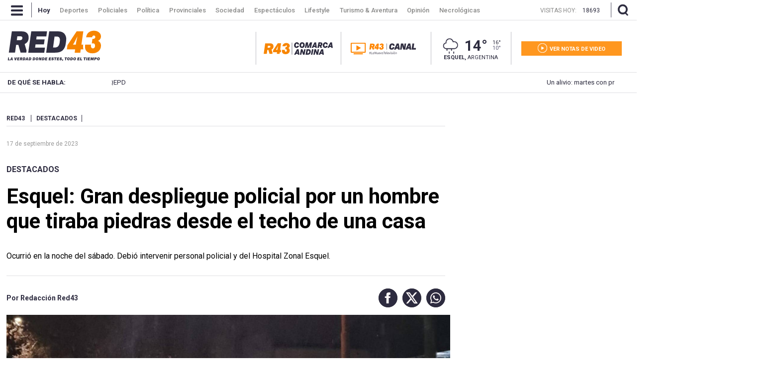

--- FILE ---
content_type: text/html; charset=utf-8
request_url: https://www.red43.com.ar/nota/2023-9-17-11-51-51-esquel-gran-despliegue-policial-por-un-hombre-que-tiraba-piedras-desde-el-techo-de-una-casa
body_size: 20995
content:
<!doctype html>
<html ⚡ lang="es">
  <head>
    <script type="application/ld+json">{
      "@context":"http://schema.org",
      "@type":"NewsArticle",
      "@id": "https://www.red43.com.ar/nota/2023-9-17-11-51-51-esquel-gran-despliegue-policial-por-un-hombre-que-tiraba-piedras-desde-el-techo-de-una-casa" ,
      "mainEntityOfPage": "https://www.red43.com.ar/nota/2023-9-17-11-51-51-esquel-gran-despliegue-policial-por-un-hombre-que-tiraba-piedras-desde-el-techo-de-una-casa",
      "name":"Esquel: Gran despliegue policial por un hombre que tiraba piedras desde el techo de una casa",
      "genre":"News",
      "datePublished": "2023-09-17T14:51:51.119Z",
        "author":{
          "@type": "Organization",
          "name": "Redacción Red43",
          "url": "https://www.red43.com.ar/",
          "logo": {
            "@type": "ImageObject",
            "url":"https://www.red43.com.ar/img/banner_red43_n.png",
            "width":600, 
            "height":60
          }
        },
      "dateModified":"2023-09-19T22:01:27.617Z",
      "headline":"Esquel: Gran despliegue policial por un hombre que tiraba piedras desde el techo de una casa",
      "alternativeHeadline":"",
      "description":"Ocurrió en la noche del sábado. Debió intervenir personal policial y del Hospital Zonal Esquel.",
      "publisher":{
        "@type":"NewsMediaOrganization",  
        "name":"Red 43",  
        "url":"http://www.red43.com.ar/",
        "sameAs": ["https://x.com/RED43info","https://www.facebook.com/Red43Noticias/","https://www.instagram.com/Red43Esquel/","https://www.youtube.com/channel/UCU8Wfj82wQ-Eea7kx5lwU6g"],
        "logo":{
          "@type":"ImageObject",
          "url":"https://www.red43.com.ar/img/banner_red43_n.png",
          "width":600, 
          "height":60
        }
      },
      "articleSection": "destacados"
        , "image":{
          "@type":"ImageObject",
          "url":"https://pxbcdn.red43.com.ar/red43/092023/1694961223281.jpg",
          "width":1500, 
          "height":843
        }         
    }</script>
      <script type="application/ld+json">{
        "@context": "http://schema.org",
        "@type": "ImageObject",
        "url": "https://pxbcdn.red43.com.ar/red43/092023/1694961223281.jpg",
        "caption": "",
        "width": 1500,
        "height": 843
      }</script>
      <script type="application/ld+json">
      {
          "@context": "https://schema.org",
          "@type": "BreadcrumbList",
          "itemListElement": [{
            "@type": "ListItem",
            "position": 1,
            "name": "Destacados",
            "item": "https://www.red43.com.ar/destacados"
          }
        ]
      }
      </script>

    <link href="https://fonts.googleapis.com/css?family=Roboto:400,500,600,700&display=swap" rel="stylesheet">

    <script async src="https://cdn.ampproject.org/v0.js"></script>
    <script async custom-element="amp-analytics" src="https://cdn.ampproject.org/v0/amp-analytics-0.1.js"></script>
    <script async custom-element="amp-facebook-comments" src="https://cdn.ampproject.org/v0/amp-facebook-comments-0.1.js"></script>
    <script async custom-element="amp-bind" src="https://cdn.ampproject.org/v0/amp-bind-0.1.js"></script>
    <script async custom-element="amp-form" src="https://cdn.ampproject.org/v0/amp-form-0.1.js"></script>
    <script async custom-template="amp-mustache" src="https://cdn.ampproject.org/v0/amp-mustache-0.2.js"></script>
    <script async custom-element="amp-facebook" src="https://cdn.ampproject.org/v0/amp-facebook-0.1.js"></script>
    <script async custom-element="amp-social-share" src="https://cdn.ampproject.org/v0/amp-social-share-0.1.js"></script>
    <script async custom-element="amp-iframe" src="https://cdn.ampproject.org/v0/amp-iframe-0.1.js"></script>

    <meta charset="utf-8">
    <meta name="viewport" content="width=device-width, initial-scale=1, minimum-scale=1, user-scalable=yes">
    <meta name="author" content="Redacción Red43"/>
    <meta name="twitter:site" content="@RED43info" />
    <meta name="twitter:card" content="summary_large_image">
    <meta name="robots" content="index, follow, max-snippet:-1, max-image-preview:large, max-video-preview:-1" />
    <meta name="distribution" content="global" />
    <meta name="rating" content="general" />
    <meta name="language" content="es" />
    <meta itemprop="genre" content="News" />
    <meta http-equiv="X-UA-Compatible" content="IE=edge" />
    <meta http-equiv="Content-Type" content="text/html; charset=utf-8" />
    <meta itemprop="author" content="Redacción Red43"/>
    <meta property="fb:admins" content="1185379376" /><meta property="fb:admins" content="1433363284" /><meta property="fb:admins" content="1464975003" />
    <meta property="fb:app_id" content="728808744626812" />
    <meta property="fb:pages" content="441517209387832" />
    <meta itemprop="headline" content="Esquel: Gran despliegue policial por un hombre que tiraba piedras desde el techo de una casa"/>
    <link rel="canonical" href="https://www.red43.com.ar/nota/2023-9-17-11-51-51-esquel-gran-despliegue-policial-por-un-hombre-que-tiraba-piedras-desde-el-techo-de-una-casa" />
    <meta property="og:url" content="https://www.red43.com.ar/nota/2023-9-17-11-51-51-esquel-gran-despliegue-policial-por-un-hombre-que-tiraba-piedras-desde-el-techo-de-una-casa" />
    <link rel="amphtml" href="https://www.red43.com.ar/nota/2023-9-17-11-51-51-esquel-gran-despliegue-policial-por-un-hombre-que-tiraba-piedras-desde-el-techo-de-una-casa">
    <meta name="publisher" content="Red 43" />
    <meta property="og:type" content="article" />
    <meta property="og:description" content="Ocurri&oacute; en la noche del s&aacute;bado. Debi&oacute; intervenir personal policial y del Hospital Zonal Esquel."/>
    <meta name="description" content="Ocurri&oacute; en la noche del s&aacute;bado. Debi&oacute; intervenir personal policial y del Hospital Zonal Esquel."/>
    <meta name="twitter:description" content="Ocurri&oacute; en la noche del s&aacute;bado. Debi&oacute; intervenir personal policial y del Hospital Zonal Esquel." />
    <meta itemprop="datePublished" content="2023-09-17T14:51:51.119Z">
    <meta itemprop="dateModified" content="2023-09-19T22:01:27.617Z">
    <meta property="og:image" content="https://pxbcdn.red43.com.ar/red43/092023/1694961223281.jpg?&cw=600&ch=365" />
    <meta name="twitter:image" content="https://pxbcdn.red43.com.ar/red43/092023/1694961223281.jpg?&cw=600&ch=365" />
    <meta property="og:image:width" content="600" />
    <meta property="og:image:height" content="365" /> 
    <meta property="og:title" content="Esquel: Gran despliegue policial por un hombre que tiraba piedras desde el techo de una casa" />
    <meta itemprop="name" content="Esquel: Gran despliegue policial por un hombre que tiraba piedras desde el techo de una casa"/>
    <meta name="twitter:title" content="Esquel: Gran despliegue policial por un hombre que tiraba piedras desde el techo de una casa" />
    <meta name="geo.region" content="AR-U" />
    <meta name="geo.placename" content="Chubut" />
    <meta name="geo.position" content="-42.90671920;-71.30810550" />
    <meta name="ICBM" content="-42.90671920, -71.30810550" />
    <title>Esquel: Gran despliegue policial por un hombre que tiraba piedras desde el techo de una casa</title> 
    <meta name="theme-color" content="#2c2b3e">
    <link rel="shortcut icon" href="https://www.red43.com.ar/img/favicons/favicon.ico">
    <link rel="apple-touch-icon" sizes="57x57" href="https://www.red43.com.ar/img/favicons/apple-icon-57x57.png">
    <link rel="apple-touch-icon" sizes="60x60" href="https://www.red43.com.ar/img/favicons/apple-icon-60x60.png">
    <link rel="apple-touch-icon" sizes="72x72" href="https://www.red43.com.ar/img/favicons/apple-icon-72x72.png">
    <link rel="apple-touch-icon" sizes="76x76" href="https://www.red43.com.ar/img/favicons/apple-icon-76x76.png">
    <link rel="apple-touch-icon" sizes="114x114" href="https://www.red43.com.ar/img/favicons/apple-icon-114x114.png">
    <link rel="apple-touch-icon" sizes="120x120" href="https://www.red43.com.ar/img/favicons/apple-icon-120x120.png">
    <link rel="apple-touch-icon" sizes="144x144" href="https://www.red43.com.ar/img/favicons/apple-icon-144x144.png">
    <link rel="apple-touch-icon" sizes="152x152" href="https://www.red43.com.ar/img/favicons/apple-icon-152x152.png">
    <link rel="apple-touch-icon" sizes="180x180" href="https://www.red43.com.ar/img/favicons/apple-icon-180x180.png">
    <link rel="icon" type="image/png" sizes="192x192"  href="https://www.red43.com.ar/img/favicons/android-icon-192x192.png">
    <link rel="icon" type="image/png" sizes="32x32" href="https://www.red43.com.ar/img/favicons/favicon-32x32.png">
    <link rel="icon" type="image/png" sizes="96x96" href="https://www.red43.com.ar/img/favicons/favicon-96x96.png">
    <link rel="icon" type="image/png" sizes="16x16" href="https://www.red43.com.ar/img/favicons/favicon-16x16.png">
    <link rel="manifest" href="https://www.red43.com.ar/img/favicons/manifest.json">
    <meta name="application-name" content="Red 43" />
    <meta name="apple-mobile-web-app-status-bar-style" content="black-translucent">
    <meta name="msapplication-TileImage" content="https://www.red43.com.ar/img/favicons/ms-icon-144x144.png">

    
    <script async custom-element="amp-youtube" src="https://cdn.ampproject.org/v0/amp-youtube-0.1.js"></script>
    
    
    
    <script async custom-element="amp-carousel" src="https://cdn.ampproject.org/v0/amp-carousel-0.2.js"></script>
    
    <script async custom-element="amp-iframe" src="https://cdn.ampproject.org/v0/amp-iframe-0.1.js"></script>
    
   
    <style amp-boilerplate>body{-webkit-animation:-amp-start 8s steps(1,end) 0s 1 normal both;-moz-animation:-amp-start 8s steps(1,end) 0s 1 normal both;-ms-animation:-amp-start 8s steps(1,end) 0s 1 normal both;animation:-amp-start 8s steps(1,end) 0s 1 normal both}@-webkit-keyframes -amp-start{from{visibility:hidden}to{visibility:visible}}@-moz-keyframes -amp-start{from{visibility:hidden}to{visibility:visible}}@-ms-keyframes -amp-start{from{visibility:hidden}to{visibility:visible}}@-o-keyframes -amp-start{from{visibility:hidden}to{visibility:visible}}@keyframes -amp-start{from{visibility:hidden}to{visibility:visible}}</style><noscript><style amp-boilerplate>body{-webkit-animation:none;-moz-animation:none;-ms-animation:none;animation:none}</style></noscript>
    
    <style amp-custom>
  
      body{font-family:'Roboto',sans-serif;line-height:1;font-size: 10pt;}
      a{text-decoration: none;color: unset;}
      p {margin: 0 0 9px;}
      ul{list-style-type: none;padding: 0;margin: 0;}
      button{border-style: none;-webkit-appearance: none;background-color: transparent;display: block;padding: 0;margin: 0;border-color: transparent;color: transparent;font: unset;}
      button:focus {outline:0;}
      img{object-fit: cover;}
      blockquote {padding-left: 40px;padding-right: 8px;border-left-width: 5px;font-style: italic;font-family: Georgia,Times,"Times New Roman",serif;margin: 20px 0 20px 67px;font-size: 14pt;border-bottom: 4px solid #e1e1e1;border-left: initial;}
      
      .amp-social-share-facebook,.amp-social-share-twitter,.amp-social-share-whatsapp{background-color: transparent;background-image: none;display: flex;}
      .container, .container_botton{margin:0 auto;width: 98%;max-width: 1259px;display: flex;}
      .container_botton{flex-direction: column;}
      .force_900{margin:auto}

      .force_900 amp-instagram{margin: 0 auto;max-width: 550px;}
      
      .contenedor-lector-desktop{
        display: none;
      }
      @media (min-width:900px) { .onlyMobile{ display: none; } }
      .header_lacomarca { display: flex; justify-content: center; margin-bottom: 30px; }
      .header_seccion{display: none;margin: 6% auto;}

      .header_seccion a{font-family: 'Roboto';font-size: 9vw;text-transform: capitalize;font-weight: bold;color: #2c293c;margin: auto;}
      @media (max-width: 1200px) {  
        .header_seccion{display: flex;
        }
      }
      .zoom{display: flex;}
      .reader{margin: 0 5px;}
      .buttons-container{display: flex;justify-content: space-between;align-items: center;}
      .button-increment, .button-decrement{width: 35px;font-size:21px;border-radius:25%;display:flex;justify-content:center;padding: 4px 4px;height:fit-content;cursor:pointer;border-style: none;background-color: #2C2B3E;margin: 4PX;border-color: black;color: white;}
      .button-increment:active{
        transform: translateY(2px);
      }
      .button-decrement:active{
        transform: translateY(2px);
      }
      .notareader-button{display: flex;align-items: center;justify-content: start;font-size: 20px;margin: 20px 4px;cursor: pointer;}
      .notareader-p{margin: 0px;margin-left: 15px;font-weight: 600;}
      .notareader-img{border-radius: 7px;}
      .logo{height:auto;float:left;margin:0 0 15px;display:grid}
      .attachments-logo-header-amp .logo amp-img{max-width:80px;margin:auto}
      .attachments-logo-header-amp{background-color:#e20000}
      .sitio_aux {height: 0;}
      .np_contenido {clear: both;}
      .cont_lateral{float: right;margin: 0;padding: 0;}
      .detail-body-amp{ float: left;max-width: 909px;margin: 0px 0px 10px 0px;padding: 0px 20px 0px 0px;overflow: hidden;line-height: 1.2;}
      .news-amp-attachment.wide-aspect-ratio.inMobile{display: none;}

      .col-3 {width: 100%;display: inline-block;vertical-align: top;}
      .ppp {overflow: hidden;text-align: center;position: relative;}
      .ppp_Horizontal {width: 100%;text-align: center;clear: both;overflow: hidden;}
      .ppp_Horizontal>div {width: 100%;max-width: 1259px;min-height: 89px;margin: 0 auto;}
      .ppp_Horizontal .ppp>div {margin: 0 auto;}
      .ppp_Cubito {max-width: 300px;max-height: 300px;min-height: 300px;text-align: center;clear: both;padding: 0;display: flex;align-items: center;justify-content: center;margin: auto;flex-direction: column;overflow: hidden;text-align: center;position: relative;}
      .ppp img {width: auto;max-width: 100%;height: auto;}
      .cont_lateral .ppp{margin-bottom: 25px;}
      .newicon {display: flex; margin: auto 0;width: auto;height: auto;background: none;}
      .newicon.hide{display: none;}
      /*---HEADER------------------------------------------------------------------------------------------------------------------*/
      .banner.container_publi { display: flex; width: 100%; justify-content: center; margin-bottom:10px;}
      .banner.container_publi.container_mk {width: 100%;height: 200px;background: black;color: white;display: flex;align-items: center;}
      .banner.container_publi.container_mk .libre p{ color: #ff9720;font-size: 16px;}
      .banner.container_publi.container_mk .ocupado p{ color: white;font-size: 16px;}
      .flex {display: flex;}
      .header_desktop {display: block;}
      #header_superior, .buscador_cont, .header_mobile {display: none;}
      #header_superior {font-weight: bold;font-family: 'Roboto',serif;float: left;width: 100%;height: 75px;clear: both;background-color: #fff;position: relative;z-index: 9999;}
      #header_superior.menu_principal {display: block;position: fixed;top: 0;margin-top: 0;height: 40px;overflow: hidden;z-index: 999;}
      .header_centrado, .header_interior_cont {max-width: 1289px;margin: auto;padding: 0 15px;position: relative;box-sizing: border-box;}
      a.menu-icon, a.lupa-icon {display: flex;max-height: 40px;}
      .nav-button_desktop amp-img{margin: 9px 17px 9px 7px;}
      .separador_small {width: 1px;background: #c3c2c7;height: 27px;display: inline-block;vertical-align: middle;margin: 0px 15px;}
      header .separador_small {width: 1px;background: #565567;height: 30px;display: inline-block;vertical-align: middle;margin: 0px 15px;}
      .header_centrado .separador_small {margin: 5px 0;}
      .menu {margin-right: auto;}
      .menu .logo_sticky {height: 28px;margin: 5px 20px 5px 0;padding: 0 20px;border-right: 1px solid #bfbfc5;border-left: 1px solid #bfbfc5;display: none;}
      .menu li {display: inline-block;margin-right: -4px;margin-left: 2.5px;font-size: 13px;font-weight: 500;padding: 13.5px 9px;font-family: 'Roboto';transition: color 0.1s linear;color: #898988;max-height: 40px;vertical-align: top;}
      .menu a li:hover{color: white;}
      .menu .active {color: white;font-weight: bold;}
      .header_centrado .visitas {display: none;margin: 0px 10px 0 auto;max-height: 40px;}
      .header_centrado .visitas p {color: #898988;font-size: 12px;font-weight: lighter;margin: 15px 12px auto 0;}
      .header_centrado .visitas .hoy {color: white;}

      .buscador_icon amp-img, .buscadorx_icon amp-img{margin: auto 0 auto 12px;}

      .titulo_seccion {display: block;font-size: 36px;font-family: 'Roboto',serif;color: #2c2b3e;font-weight: bold;text-align: center;margin: auto;padding: 25px 0px 15px 0px;}
      .main_buscador {align-items: center;height: 0;width: 100%;position: absolute;z-index: 998;top: -200px;line-height: 80px;background-color: #2c2b3e;}
      .main_buscador.active {top: 40px;height: 185px;}
      .buscador_imput_cont{display: flex;flex-direction: column;margin: auto 0;}
      .header_buscador_input {display: none;margin: 0 auto;background: transparent;border: 0;outline: 0;font-size: 38px;font-family: "Roboto";color: white;box-shadow: none;border-radius: 0;}
      .main_buscador.active .header_buscador_input{display: flex;text-align: center;}
      .hl_separator {border-top: 1px solid white;width: 100%;}
      .main_buscador.active .aux_exitbusquedad{background-color: red;width: 100vw;height: 100vh;background-color: transparent;}     
      .header_aux {height: 39px;}
      .principal .header_centrado {justify-content: space-between;height: 106px;}
      .principal .cont_logo {display: flex;margin: auto 0;height: 100%;width: 50%;}
      .logo {display: flex;margin: auto;}
      .principal .cont_logo .logo {display: flex;height: fit-content;height: -moz-fit-content;margin: auto 0;}
      .red43.principal {background: none;}
      .red43.logo {background-position: 0px 0px;width: 188.8px;height: 60px;display: block;}
      .principal .cont_logo .logo {display: flex;height: fit-content;height: -moz-fit-content;margin: auto 0;}
      .cont_logo .logo .red43.logo {flex-wrap: wrap;}
      .red43.logo.principal img {height: auto;width: auto;max-height: 90px;object-fit: fill;}
      .cont_data {display: inline-flex;width: auto;margin: 0;height: 66px;padding: 25px 15px 15px 15px;}
      .cont_canal {display: flex;padding: 0 0 0 10px;border-left: 1px solid #bfbfc5;}
      .cont_canal .mr-20{ margin-right: 10px; }
      @media (min-width:1440px) { .cont_canal {padding: 0 0 0 20px;} }
      @media (min-width:1440px) { .cont_canal .mr-20 { margin-right: 20px; } }
      .red43_canal {margin: auto 0px;}
      .red43_canal img { object-fit: contain; }
      .red43_canal amp-img {vertical-align: middle;max-height: 25px; max-width: 110px;}
      .red43_canal.isLogo amp-img { max-width: unset; max-height: unset;}
      @media (min-width:1000px) { .red43_canal amp-img { max-width: 150px; } }
      @media (min-width:1440px) { .red43_canal amp-img {vertical-align: middle;max-height: 30px; max-width: unset;} }
      .header_clima {display: flex;flex-direction: column;margin: 0 20px;padding: 9px 20px;border-right: 1px solid #bfbfc5;border-left: 1px solid #bfbfc5;width:min-content}
      .clima-info {display: inline-flex;margin: 0 auto;height: 36px;}
      .icono_clima_extendido {font-family: 'MeteoconsRegular';margin: auto 0;display: block;z-index: 2;position: relative;}
      span.icono_clima_extendido {float: left;}
      .header_clima .clima-info a .icono_clima_extendido img {height: auto;width: 37.5px;}
      .clima-info .grados {font-size: 29px;font-weight: bold;margin: 5px 10px;color: #2c2b3e;}
      .max_min {display: flex;flex-direction: column;margin: auto 0;color: #2c2b3e;}
      .max_min span {font-size: 11px;}
      .max_min .grados_min {color: #5d5b76;}
      .header_clima .ubicacion {margin: auto;font-size: 11px;text-transform: uppercase;color: #2c2b3e;}
      .header-botones {display: flex;margin: auto 0;flex-direction: column;}
      .header-botones a {display: flex;flex-direction: column;height: 29px;width: 202px;padding: 0px;}
      .notas-videos a {background-color: #ff971f;}
      .header-botones a .texto {display: flex;margin: 0 auto;}
      .icon-Red43_play {width: 33.3%;height: 100%;fill: #ffffff8a;margin: auto;}
      .header-botones .texto .icon {margin: auto 0;fill: white;height: 19px;width: 19px;}
      .header-botones .texto span {font-size: 11px;color: white;font-weight: bold;margin: 10px 0 7px 5px;}
      .cont_menudesktop{background-color: #272636;}
      .menu_open {background: transparent;overflow: hidden;-moz-transition: max-height .5s;-ms-transition: max-height .5s;-o-transition: max-height .5s;-webkit-transition: max-height .5s;transition: max-height .5s;width: 100%;position: fixed;z-index: 9999;font-family: 'Roboto',serif;margin-top: 39px;padding: 0;z-index: 999999;top: 1px;}
      .menu_close {max-height: 0;}
      .menu_open.menu_close{width: 0;height: 0;}
      .aux_exitmenud{width: 100vw;height: 100vh;background-color: transparent;}
      .menu_container {padding: 45px 0 65px 0;overflow: hidden;background: #272636;max-width: 1259px;margin: 0 auto;}
      .menu_container .menu_bloque {width: 13.15%;display: inline-block;vertical-align: top;margin-right: 80px;}
      .menu_container .menu_bloque.doble {width: 23%;}
      .menu_container .menu_bloque li {color: #fff;font-size: 14px;font-family: "Roboto";margin-bottom: 20px;}
      .menu_container .menu_bloque .titulo_bloque {font-weight: bold;}
      .menu_container .menu_bloque .c_separador {border-bottom: 1px solid #565565;margin-bottom: 30px;}
      .menu_container .menu_bloque.doble .cont_lista {display: flex;margin-bottom: 10px;}
      .menu_container .menu_bloque.doble .cont_lista .col-6 {display: flex;flex-direction: column;width: 50%;}
      .menu_container .menu_bloque .cont_lista a:last-child, .menu_container .menu_bloque .cont_lista a:only-child {margin-bottom: 30px;}
      .menu_container .menu_bloque.doble .cont_lista a:last-child {margin-bottom: 0;}
      .menu_container .menu_bloque li {color: #fff;font-size: 14px;font-family: "Roboto";margin-bottom: 20px;}
      .menu_container .menu_bloque .item_img {display: flex;margin-bottom: 10px;}
      .menu_container .menu_bloque .item_img .navicon {margin: auto 0;width: 28px;height: auto;background: 0;}
      .menu_container .menu_bloque .item_img li {color: #fff;font-size: 14px;font-family: "Roboto";margin: auto 11px;}
      .menu_container .menu_bloque .cuerpo_mediakit {color: #5e5d6b;font-size: 11px;margin-bottom: 30px;line-height: 1.6;justify-self: left;}
      .menu_container .menu_bloque .item_destacado li {text-transform: uppercase;font-size: 11px;font-weight: bold;margin-bottom: 30px;}

      .temasdeldia {z-index: 999;}
      .temasdeldia {height: 40px;line-height: 40px;}
      .cont_temasdeldia {display: flex;width: 1259px;margin: auto;padding: 0;position: relative;box-sizing: border-box;background: rgba(234,234,234,1);background: -moz-linear-gradient(left,rgba(234,234,234,1) 0,rgba(234,234,234,1) 62%,rgba(171,170,178,1) 80%,rgba(171,170,178,1) 100%);background: -webkit-gradient(left top,right top,color-stop(0,rgba(234,234,234,1)),color-stop(62%,rgba(234,234,234,1)),color-stop(80%,rgba(171,170,178,1)),color-stop(100%,rgba(171,170,178,1)));background: -webkit-linear-gradient(left,rgba(234,234,234,1) 0,rgba(234,234,234,1) 62%,rgba(171,170,178,1) 80%,rgba(171,170,178,1) 100%);background: -o-linear-gradient(left,rgba(234,234,234,1) 0,rgba(234,234,234,1) 62%,rgba(171,170,178,1) 80%,rgba(171,170,178,1) 100%);background: -ms-linear-gradient(left,rgba(234,234,234,1) 0,rgba(234,234,234,1) 62%,rgba(171,170,178,1) 80%,rgba(171,170,178,1) 100%);background: linear-gradient(to right,rgba(234,234,234,1) 0,rgba(234,234,234,1) 62%,rgba(171,170,178,1) 80%,rgba(171,170,178,1) 100%);filter: progid:DXImageTransform.Microsoft.gradient(startColorstr='#eaeaea',endColorstr='#abaab2',GradientType=1);}
      .temasdeldia .titulo {float: left;height: 40px;padding: 0 15px;color: #2c2b3e;width: 12.5%;font-size: 10pt;font-weight: bold;}
      .temasdeldia .slider {display: flex;overflow: hidden;font-size: 10pt;}
      .temasdeldia .slider {width: 65%;}
      .temasdeldia ul {text-decoration: none;position: relative;animation: slide 80s ease-in-out infinite;display: flex;}
      @keyframes slide {0% {left:0;}20% {left:-1000px;}25% {left:-1000px;}30% {left:-2000px;}35% {left:-2000px;}40% {left:-3000px;}45% {left:-3000px;}50% {left:-4000px;}55% {left:-4000px;}60% {left:-3000px;}65% {left:-3000px;}70% {left:-2000px;}75% {left:-2000px;}80% {left:-1000px;}85% {left:-1000px;}100% {left: 0;}}
      .temasdeldia ul li {float: left;margin-left: 10px;padding: 0 10px;color: #2c2b3e;transition: all .1s linear;width: 1000px;float: left;display: flex;}
      .temasdeldia ul li a {display: block;}
      .temasdeldia .fecha_menu {width: auto;color: white;font-weight: bold;text-transform: uppercase;font-size: 11px;margin-left: auto;}
      .fecha_menu {float: right;font-weight: normal;}

      .cont_cotizaciones {display: flex;width: 1259px;height: 47px;margin: auto;padding: 0;position: relative;box-sizing: border-box;border-bottom: 3px solid #2c2b3e;}
      .cont_cotizaciones a {display: flex;margin: 15px 0;padding-left: 12px;}
      .newicon.supercambio {margin: auto 5px auto auto;}
      .cont_cotizaciones .divisa {margin-right: 60px;font-family: 'Roboto',sans-serif;padding-top: 1px;display: flex;line-height: 1;}
      .cont_cotizaciones .divisa span {margin-right: 4px;text-transform: uppercase;}
      .cont_cotizaciones .divisa .moneda {color: #7cab39;text-transform: uppercase;font-weight: bold;margin-right: 8px;}

      .header_mobile{position: fixed;top: 0;z-index: 9999;display: none;flex-direction: column;-webkit-transition: left .5s ease-in;-moz-transition: left .5s ease-in;-o-transition: left .5s ease-in;transition: left .5s ease-in;width: 100%;right: 0;left: 0;text-align: center;background-color: white;color: #000;}
      .header_mobile .header_interior_cont {display: flex;align-items: center;border-bottom: 1px solid #414050;}
      .header_mobile .menu-icon {font-weight: normal;display: block;}
      .header_mobile .logo {width: 85%;}
      .logo_custom {display: flex;position: relative;justify-content: center;align-items: center;margin: auto;height: 75px;width: 100%;}
      .logo_custom a {height: 75px;}
      .logo_custom .lclogo {display: flex; align-items: center;}
      .header_mobile .logo amp-img {margin: 0 auto;}
      .header_mobile .logo img {object-fit: fill;}
      .header_mobile .logo .lacomarca { width: 190px; } 
      .iconHome a{ height: 53px; display: block; }
      .iconHome .lacomarca{ width: 53px; }
      .cont_cotizaciones .cotizaciones_expand_button {-webkit-appearance: none;border-style: none;width: 20px;height: 20px;margin: auto;padding: 0;position: absolute;right: -1px;top: 9px;background-color: transparent;}
    
      .navbarmobile {position: fixed;flex-direction: column;justify-content: flex-start;flex-wrap: wrap;align-items: flex-start;height: 100%;width: auto;text-align: center;top: 74px;}
      .con_menumobile {position: relative;z-index: 9000;height: auto;width: 100%;}
      .accordion-menu {width: 0;height: 100vh;opacity: 0;background: #2c2b3e;position: absolute;text-align: justify;overflow-y: scroll;}
      .accordion-menu.isopen {width: 100vw;opacity: 1;z-index: 9999;}
      .accordion-menu button{width: 100%;}
      .dropdownlink {cursor: pointer;display: flex;margin: 15px 10%;padding: 12px 0;font-size: 18px;border-bottom: 1px solid #96959e;color: #ffff;font-weight: 600;position: relative;transition: all .4s ease-out;}
      .dropdownlink .submenuMItem amp-img {display: flex;margin: 15px 0;}
      .dropdownlink .icon.icon-Red43_flechita_menu {display: block;padding-top: 0px;padding-bottom: 9px;margin-left: auto;}
      .dropdownlink .icon.icon-Red43_flechita_menu img{transform: rotate(180deg);}
      .open .dropdownlink .icon.icon-Red43_flechita_menu img{transform: rotate(0deg);}
      .submenuItems {display: none;background: #2c2b3e;}
      .open .submenuItems {display: block;}
      .submenuItems a, .subItems a {display: block;color: #96959e;margin: 0 10%;padding: 12px 0;transition: all .4s ease-out;}
      .accordion-menu li:last-child .dropdownlink {border-bottom: 0;}
      .dropdownlink-canal { margin-top: 0; margin-bottom: 0; }
      .dropdownredes {margin-bottom: 150px;}
      .subItems a {padding: 0;}
      .subItems .item_img {display: flex;margin-bottom: 10px;}
      .subItems .item_img .navicon {margin: auto 0;background: 0;}
      .subItems .item_img span {color: #96959e;font-size: 14px;font-family: "Roboto";margin: auto 11px;}
      .subItems li:last-child a {border-bottom: 1px solid;padding-bottom: 10px;}

      /*---CUERPO------------------------------------------------------------------------------------------------------------------*/
      .aux_header {padding-top: 30px;}
      .cont_publibannernp{ margin: 0 auto 15px auto;max-width: 1259px;}
      .cont_publibannernp img{object-fit: fill;}

      .detail-body-amp .news-amp-attachment,
      .detail-body-amp .news-amp-body,
      .detail-body-amp .news-amp-caption,
      .detail-body-amp .news-amp-title{margin-bottom:10px}
      .detail-body-amp .news-amp-tags{margin: auto 0 28px 0;padding-bottom: 8px;border-bottom: 1px solid #dfdfe2;text-transform: uppercase;}
      .detail-body-amp .news-amp-tags span{color: #2d2b3f;padding-right: 9px;border-right: 1px solid #2d2b3f;margin: auto 10px auto 0;font-size: 12px;font-weight: bold;}
      .detail-body-amp .news-amp-tags a span{border: 0;background-color: white;padding: 0;font-size: 12px;font-weight: bold;color: #f78500;}
      .detail-body-amp .news-amp-attachment{margin-left:-10px;margin-right:-10px}

      .detail-body-amp .np_contdata.isMobile{display: none;}

      .detail-body-amp .news-amp-body{padding: 0 0 20px 00px;color: #2c2b3e;font-size: 12pt;line-height: 1.6;font-family: 'Roboto',serif;position: relative;min-height: 250px;margin-top: 20px;font-weight: 300;}
      .detail-body-amp .news-amp-body a{font-weight:400;text-decoration:none;color: -webkit-link;}
      .detail-body-amp .news-amp-body p{font-weight: 400;font-size: 18px;color: #2c2b3e;margin: 0 0 9px;}
      .detail-body-amp .news-amp-body .fts__12 p{font-size: 12px}
      .detail-body-amp .news-amp-body .fts__13 p{font-size: 13px}
      .detail-body-amp .news-amp-body .fts__14 p{font-size: 14px}
      .detail-body-amp .news-amp-body .fts__15 p{font-size: 15px}
      .detail-body-amp .news-amp-body .fts__16 p{font-size: 16px}
      .detail-body-amp .news-amp-body .fts__17 p{font-size: 17px}
      .detail-body-amp .news-amp-body .fts__18 p{font-size: 18px}
      .detail-body-amp .news-amp-body .fts__19 p{font-size: 19px}
      .detail-body-amp .news-amp-body .fts__20 p{font-size: 20px}
      .detail-body-amp .news-amp-body .fts__21 p{font-size: 21px}
      .detail-body-amp .news-amp-body .fts__22 p{font-size: 22px}
      .detail-body-amp .news-amp-body .fts__23 p{font-size: 23px}
      .detail-body-amp .news-amp-body .fts__24 p{font-size: 24px}
      .detail-body-amp .news-amp-body ul{list-style-type: unset;margin-block-start: 1em;margin-block-end: 1em;margin-inline-start: 0px;margin-inline-end: 0px;padding-inline-start: 40px;}
      .detail-body-amp .news-amp-body  .amp-img_cont {max-width: 70%;margin: auto;}
      .detail-body-amp .news-amp-body .saysCMSEmphasis{background-color:#e6e6e6;font-size:20px;line-height:1.5em;padding:10px;display:block;margin:10px 0}
      .detail-body-amp .news-amp-body .embed_cont .embed_copyright,
      .detail-body-amp .news-amp-body .embed_cont .embed_epigrafe{background-color:#e6e6e6;padding:5px 15px}
      .detail-body-amp .news-amp-body .embed_cont .embed_options{display:none}
      .detail-body-amp .news-amp-body .type_highlight{font-weight:700;display:block;padding:10px 0;margin:10px 0;border-top:1px solid #bfbfbf;border-bottom:1px solid #bfbfbf}
      .detail-body-amp .news-amp-body .tdCmsTitle1,
      .detail-body-amp .news-amp-body .tdCmsTitle2,
      .detail-body-amp .news-amp-body .tdCmsTitle3,.detail-body-amp .news-amp-body h1,
      .detail-body-amp .news-amp-body h2,
      .detail-body-amp .news-amp-body h3{padding-bottom:10px;font-size:1.5em}
      .detail-body-amp .no-attachment{display:none}
      .content-related-content-amp{clear:both;overflow:hidden;color:#fff}
      .publiamp{margin: 0 0 37px;display: flex;justify-content: center;}
      
      .news-amp-title{clear:both;background-color:#fff;overflow:hidden;color:#2e2d40}
      .news-amp-title  .volanta {display: flex;margin-bottom: 20px;}
      .news-amp-title a .nota_tag label{margin: 0;padding: 0;color: #2d2b3f;font-family: 'Roboto',serif;font-size: 16px;font-weight: bold;text-transform: uppercase;line-height: 1.2;}
      .news-amp-title h1{padding-top: 0;font-size: 42px;font-weight: 400;color: black;margin: 0 0 25px 0;font-family:'Roboto',sans-serif;font-weight: bold;}
      
      .news-amp-caption{font-family: 'Roboto',serif;font-size: 16px;line-height: 1.2;color: black;padding-bottom: 30px;}
      .news-amp-caption--no-opinion{border-bottom: 1px solid #dfdfe2;}
      .news-amp-caption p{margin: 0 0 9px;}

      .redes .compartir_amp{margin-left: 10px;width: 40px;height: 40px;background: radial-gradient(circle, rgb(255, 250, 250) 60%, rgb(45, 43, 48) 50%);border-radius: 50%;}

      .detail-body-amp .news-amp-date span{float: left;color: #999;font-family: 'Roboto',serif;font-size: 9pt;margin-bottom: 35px;text-transform: lowercase;}
      .np_usuario {width: 40px;border-radius: 140px;vertical-align: middle;margin-right: 10px;border:1px solid #999999;overflow: hidden;}
      .np_contautor{display:flex;align-items:center;height:auto;justify-content: space-between;background-color: #ff971f;padding: 10px 20px;margin-left: -10px;margin-right: -10px;}
      .np_contautor.np_contautor--no-opinion{background-color: transparent;padding: 15px 0;margin:0;}
      .np_contautor .firmante{float:none;margin:auto auto auto 0;font-size:14px;font-weight:bold;}
      
      .np_contautor .firmante a{text-decoration:none}
      .np_contautor .firmante a span{text-decoration:none;color:#2d2b3f;}
      .np_contautor .redes{display: flex;margin: auto 0; justify-content: space-between;}
      .cont__opinologo {display: flex;}

      .link_nota_propia{display: flex;border-top: 2px solid #dfdfe2;border-bottom: 2px solid #dfdfe2;padding: 17.5px 0 17.5px;}
      .article_link_nota_propia{display: flex;width: 100%;}
      .detail-body-amp .news-amp-body .article_link_nota_propia a{color: unset;}
      .cont_link_nota_propia{display: flex;width: 100%;}
      .cont_link_nota_propia .nota__media{height: auto;width: 20%;margin: auto 0;}
      .cont_link_nota_propia .nota__data{display: flex;width: 80%;flex-direction: column;margin: auto 0px auto 20px;}
      .cont_link_nota_propia .nota__data--volanta{font-size: 16px;font-weight: bold;text-transform: uppercase;line-height: 1.2;margin-bottom: 10px;}
      .cont_link_nota_propia .nota__data--titulo {font-size: 16px;font-weight: bold;line-height: 1.2;}

      /*---COMENTARIOS------------------------------------------------------------------------------------------------------------------*/
      .notapage_comentarios {display: flex;height: 95px;max-width: 900px;margin: auto;margin-bottom: 50px;border-top: 1px solid #dfdfe2;border-bottom: 1px solid #dfdfe2;}
      .notapage_comentarios .comentarios_encabezado {display: flex;font-family: 'Roboto';font-weight: lighter;font-size: 17pt;width: 100%;margin: auto 0px;color: #2d2c3e;}
      .cont_like-dislike{display: flex;margin: auto;}
      .cont_like-dislike input[type="radio"]{display:none;}
      .like-dislike {display: flex;margin: auto;}
      .like, .dislike {display: flex;margin-left: 50px;}
      .like-dislike .half-counter {float: left;line-height: 48px;font-weight: lighter;font-size: 18px;padding: 0 15px 0 10px;margin: auto;text-align: center;}
      .like-dislike .like .half-counter {padding: 0 10px 0 10px;}
      .like-dislike .dislike .half-counter {padding: 0 15px 0 10px;}
      .like-dislike.like-dislike-novot.hide{display: none;}
      .cont_like-dislike_voted{display: flex;margin: auto;height: 100%;}

      .cont_raccion{max-height: 147px;}


      /*---LAS MAS LEIDAS------------------------------------------------------------------------------------------------------------------*/
      .lml_div {width: 350px;font-family: 'Roboto',serif;line-height: 1.2;margin: 40px auto;border: 1px solid #bebebe;clear: both;}
      .lml_contcabecera{display: flex;}
      .lml_sel {float: left;background-color: #39374c;height: 35px;padding: 5px 20px 5px 20px;cursor: pointer;box-sizing: border-box;border-radius: 25px;text-transform: uppercase;}
      .lml_sec {float: left;background-color: #c3c3c9;height: 35px;padding: 5px 20px 5px 20px;cursor: pointer;box-sizing: border-box;border-radius: 25px;text-transform: uppercase;}
      #lml_leida {margin: 20px 2.5% 5px auto;}
      #lml_comentadas {margin: 20px auto 5px 2.5%}
      .lml_sel label {color: #fff;position: relative;top: 5px;font-size: 11pt;font-weight: bold;cursor: pointer;font-family: 'Open Sans',sans-serif;}
      .lml_sec label {color: #fff;position: relative;top: 5px;font-size: 11pt;font-weight: bold;cursor: pointer;font-family: 'Open Sans',sans-serif;}
      .lml_container {width: 100%;background-color: #fff;}
      .lml_container_gen table tr {padding: 20px 0;}
      .lml_container_gen table tr td {vertical-align: middle;padding: 15px 10px;}
      .lml_container .cont_lmlimg {position: relative;text-align: center;color: white;}
      .lml_container .lml_imagen .contimglml {overflow: hidden;position: relative;}
      .lml_container .lml_imagen .contimglml img {width: 100px;height: 100px;object-fit: cover;border-radius: 150px;}
      .lml_container .lml_overlay {position: absolute;top: 49%;left: 50%;transform: translate(-50%,-50%);width: 100px;height: 100px;border-radius: 150px;background-color: rgba(0,0,0,0.2);cursor: pointer;}
      .lml_container .lml_indice {color: white;border-radius: 30px;font-size: 38pt;text-align: center;padding: 5px 11px;width: 60px;font-family: "Roboto";font-weight: bold;position: absolute;top: 50%;left: 50%;transform: translate(-50%,-50%);}
      .lml_container .lml_label_titulo {font-size: 11pt;text-decoration: none;color: #2c2b3e;font-weight: bold;line-height: 1.6;}
      .tabla_activa{display: table;}
      .tabla_inactiva{display: none;}

      /*---MAS NOTICIAS------------------------------------------------------------------------------------------------------------------*/
      .masnoticias_amp{width: 100%;margin: 0;padding: 30px 0;box-sizing: border-box;position: relative;font-family: 'Roboto',serif;line-height: 1.2;max-width: 909px;}
      .masnoticias_amp .masnoticias_amp_header{display: flex;height: 95px;margin: 17px 0;border-top: 1px solid #dfdfe2;border-bottom: 1px solid #dfdfe2;}
      .masnoticias_amp .masnoticias_amp_header .icon{margin: auto 0;width: auto;height: auto;background: 0;}
      .masnoticias_amp .masnoticias_amp_header .icon.icon_desktop{display: block;}
      .masnoticias_amp .masnoticias_amp_header .icon.icon_mobile{display: none;}
      .masnoticias_amp .masnoticias_amp_header label{color: #2c2b3e;font-family: "Roboto";font-size: 32px;font-weight: lighter;text-transform: uppercase;margin: auto 0px auto 17px;padding: 0;}
      .masnoticias_amp .cont_masnoticias_amp{display: flex;flex-wrap: wrap;justify-content: space-around;}
      .masnoticias_amp .cont_masnoticias_amp .masnoticias_amp_nota{display: flex;flex-direction: column;width: 24%;height: fit-content;height: -moz-fit-content;margin-bottom: 25px;padding: 0;padding-bottom: 12px;border-bottom: 1px solid #dfdfe2;flex-basis: 0;flex-shrink: 0;flex-grow: 1;align-items: flex-start;min-height: 0;min-width: 0;margin-right: 20px;}
      .masnoticias_amp .cont_masnoticias_amp .masnoticias_amp_nota:last-child{margin-right: 0;}
      .masnoticias_amp .cont_masnoticias_amp .masnoticias_amp_nota .contenedor_principal{display: flex;}
      .masnoticias_amp .cont_masnoticias_amp .masnoticias_amp_nota .contenedor_principal .masnoticias_data{display: flex;flex: 0 0 60%;flex-direction: column;}
      .masnoticias_amp .cont_masnoticias_amp .masnoticias_amp_nota .contenedor_principal .masnoticias_data .tag{background-color: transparent;color: #e88b33;font-weight: bold;padding: 0 0 2% 0;font-size: 15px;cursor: pointer;font-family: 'Roboto',sans-serif;text-transform: uppercase;vertical-align: text-top;line-height: 1.2;border-radius: 3px;margin-right: 6px;}
      .masnoticias_amp .cont_masnoticias_amp .masnoticias_amp_nota .contenedor_principal .masnoticias_data .masnoticias_titulo{color: #2c2b3e;font-family: "Roboto";font-size: 15px;font-weight: bold;line-height: 1.35;text-decoration: none;height: 80px;overflow: hidden;margin-right: 10px;margin-bottom: 16px;}
      .masnoticias_amp .cont_masnoticias_amp .masnoticias_amp_nota .contenedor_principal .masnoticias_data .panelmiselanio-mobile{display: none;flex-wrap: wrap;}
      .np_contdata.isMobile .nota_data .seccion,
      .masnoticias_amp .cont_masnoticias_amp .masnoticias_amp_nota .contenedor_principal .masnoticias_data .panelmiselanio-mobile .seccion,
      .masnoticias_amp .cont_masnoticias_amp .masnoticias_amp_nota .panelmiselanio-desktop .seccion{color: #80808b;font-family: 'Roboto',serif;font-size: 11px;margin-right: 6px;text-transform: uppercase;font-weight: bold;}
      .np_contdata.isMobile .nota_data .fecha,
      .np_contdata.isMobile .nota_data .firmante,
      .np_contdata.isMobile .nota_data .firmante a,
      .masnoticias_amp .cont_masnoticias_amp .masnoticias_amp_nota .contenedor_principal .masnoticias_data .panelmiselanio-mobile .firmante,
      .masnoticias_amp .cont_masnoticias_amp .masnoticias_amp_nota .contenedor_principal .masnoticias_data .panelmiselanio-mobile .firmante a,
      .masnoticias_amp .cont_masnoticias_amp .masnoticias_amp_nota .contenedor_principal .masnoticias_data .panelmiselanio-mobile .fecha,
      .masnoticias_amp .cont_masnoticias_amp .masnoticias_amp_nota .panelmiselanio-desktop .firmante,
      .masnoticias_amp .cont_masnoticias_amp .masnoticias_amp_nota .panelmiselanio-desktop .firmante a,
      .masnoticias_amp .cont_masnoticias_amp .masnoticias_amp_nota .panelmiselanio-desktop .fecha{color: #80808b;font-family: 'Roboto',serif;font-size: 11px;margin-right: 6px;}
      .np_contdata.isMobile .nota_data .firmante,
      .masnoticias_amp .cont_masnoticias_amp .masnoticias_amp_nota .contenedor_principal .masnoticias_data .panelmiselanio-mobile .firmante,
      .masnoticias_amp .cont_masnoticias_amp .masnoticias_amp_nota .panelmiselanio-desktop .firmante{margin-right: 0px;}
      .masnoticias_amp .cont_masnoticias_amp .masnoticias_amp_nota .contenedor_principal .masnoticias_imagen{display: flex;flex: 0 0 40%;}
      .masnoticias_amp .cont_masnoticias_amp .masnoticias_amp_nota .contenedor_principal .masnoticias_imagen amp-img{width: 112px;height: 112px;margin: 0;}
      .masnoticias_amp .cont_masnoticias_amp .masnoticias_amp_nota .panelmiselanio-desktop{display: flex;flex-wrap: wrap;margin-top: 12px;}

      /*---FOOTER------------------------------------------------------------------------------------------------------------------*/
      #footer_main {bottom: 0;width: 100%;display: block;overflow: hidden;}
      #footer_unico {background-color: #e9e9eb;clear: both;width: 100%;overflow: hidden;font-family: 'Roboto',serif;line-height: 1.2;}
      .footer_tira {clear: both;color: #fff;width: 100%;overflow: hidden;font-family: 'Roboto',serif;line-height: 1.2;}
      .footer_contenedor {margin: auto;width: 1259px;color: #2d2b40;padding: 30px 0 20px 0;overflow: hidden;}
      #footer_unico>.footer_contenedor {border-top: 1px solid #c3c2c7;border-bottom: 1px solid #c3c2c7;}
      .footer_tira .footer_contenedor {padding: 40px 0;}
      .footer_tira.top .footer_contenedor {padding: 40px 0;}
      .text-left {text-align: left;}
      .text-right {text-align: right;}
      .footer_tira .footer_contenedor .text-left amp-img {width: 111px;height: 27px;position: relative;top: 10px;}
      .separador_small {width: 1px;background: #c3c2c7;height: 27px;display: inline-block;vertical-align: middle;margin: 0 15px;}
      #footer_unico .slogan {font-weight: bold;font-size: 12px;}
      .icon_footer {display: inline-block;vertical-align: middle;margin: 0 3px;}
      .separador_small {width: 1px;background: #c3c2c7;height: 27px;display: inline-block;vertical-align: middle;margin: 0 15px;}
      .icon_footer.icon_whatsapp {display: inline-block;vertical-align: middle;}
      .footer_tira .redes span {display: inline-block;margin: 0 auto;vertical-align: middle;}
      #footer_unico .footer_columna {width: 25%;display: inline-block;padding: 0;margin: 0;margin-right: -4px;vertical-align: top;font-size: 12px;line-height: 2;}
      #footer_unico .footer_columna:nth-child(2) {width: 30%;}
      #footer_unico .footer_columna:nth-child(3) {width: 20%;}
      #footer_unico .footer_columna .titulo {font-weight: bold;margin-bottom: 8px;font-size: 13px;}
      #footer_unico .footer_columna .titulo.orange {color: #f98100;}
      #footer_unico .footer_columna .secciones {width: 50%;display: inline-block;margin-right: -4px;vertical-align: top;font-size: 12px;line-height: 2;}
      .footer_tira .visitas, .iconos_menu .visitas {display: inline-block;margin: 0;margin-right: 10px;font-family: "Roboto";vertical-align: top;position: relative;top: 2px;}
      .footer_tira .visitas {display: none;padding-top: 0;}
      .footer_contenedor .text-left,
      .footer_contenedor .redes.text-right,
      .footer_contenedor .text-left.derechos,
      .footer_contenedor .links.text-right.condiciones{width: 50%;display: inline-block;margin-right: -4px;vertical-align: middle;}
      .footer_contenedor .visitas{width: 50%;display: none;margin-right: -4px;vertical-align: middle;padding-top: 0}
      .subtitulo {margin: 10px 10px 20px 10px;font-weight: bold;font-size: 30px;line-height: normal;font-family: 'Roboto',serif;}
      .footer_tira .visitas>* {display: inline-block;}
      .footer_tira .visitas p, .iconos_menu .visitas p {margin: 0;}
      .footer_tira .visitas .subtitulo, .iconos_menu .visitas .subtitulo {color: #000;font-size: 14px;font-weight: 400;text-transform: uppercase;}
      .footer_tira .visitas .hoy, .iconos_menu .visitas .hoy, .footer_tira .visitas .totales, .iconos_menu .visitas .totales {font-weight: bold;}
      .footer_tira .visitas .hoy, .iconos_menu .visitas .hoy {font-size: 14px;color: #f38800;}
      .footer_tira .links a {margin: 0 15px;}.footer_tira .links a:hover {color: #777;}
      .mustang_div {clear: both;width: 100%;text-align: center;margin: 0 auto 0 auto;font-size: 12pt;color: #ecedef;padding: 8px 0;float: left;background-color: #2d2c3e;}
      
      .dropdownlink.main_buscador_cont{
        margin-bottom: 0;
        padding-top: 20px;
      }
      .buscador_imput_cont{
        width: 100%;
      }

      .header_buscador_input{
  /* display: none; */
  display: flex;
  width: 100%;
  margin: 0 auto;
  background: transparent;
  border: 0px;
  outline: none;
  font-size: 38px;
  font-family: "Roboto";
  color: white;
  box-shadow: none;
  border-radius: 0;
}
@media (max-width: 899px){
  .header_buscador_input{
    font-size: 23px;
    font-weight: bold;
    color: white;
    text-align: center;
    margin: 0;
  }
  .header_buscador_input::placeholder {
    color: white;
  }
  .hl_separator {
    border-top: 1px solid #565564;
  }
}
@media (max-width: 420px){
  .header_buscador_input{
    font-size: 20px;
  }  
}
@media (max-width: 349px){
  .header_buscador_input{
    font-size: 16px;
  }
}

      @media (min-width: 768px){
         .contenedor-lector-desktop{
          display: block;
        }
        .contenedor-lector-mobile{
          display: none;
        }
      }
      @media (max-width: 1200px){
        .menu_container .menu_bloque {width: 20%;margin-right: 2.5%;}
        .menu_container .menu_bloque.doble {width: 27.5%;}
        .fecha_menu {display: none;}
        .nota_3, .nota_4, .footer_contenedor, .error_container, .centro_rojo_center {width: 960px;}
      }  
      @media (min-width: 1250px){
        .header_centrado .visitas{display: inline-flex}
      }
      @media (max-width: 1080px){
        .menu li {padding: 14px 5px;font-size: 12px;}
        .cont_cotizaciones .divisa {margin-right: 25px;}
      }
      @media (max-width: 992px){
        .footer_tira .visitas {display: block;padding-bottom: 15px;}
      }
      @media (max-width: 980px){
        .menu li {font-size: 11px;}
        .header_centrado .visitas p {font-size: 11px;margin: 15px 10px auto 0;}
        .header_interior_cont{width: 100%;margin: autopadding: 0;}
        .main_buscador {left: 0;right: 0;}
        .cont_cotizaciones .divisa {margin-right: 17.5px;}
        .cont_cotizaciones .divisa span, .cont_cotizaciones .divisa .moneda {margin-right: 2.5px;}
        .footer_contenedor {width: 95%;}
      }
      @media (max-width: 900px){
        .detail-body-amp, .cont_lateral {width: 100%;float: none;max-width: 900px;padding: 0;}
        .lml_div {background-color: #f6f6f7;}
        .lml_contcabecera {display: flex;padding: 20px 0;justify-content: center;}
        #lml_leida {margin: 0 2.5px 0 0;padding: 5px 30px;}
        #lml_comentadas {margin: 0 0 0 2.5px;}
        .lml_container {background-color: #f6f6f7;}
      }
      @media (max-width: 899px){
        .header_desktop {display: none;}
        .hl_separator {border-top: 1px solid #565564;}
        .header_mobile{display: flex;}
        .header_mobile .header_interior_cont {padding: 0 25px;}
        .newicon.show {margin: 0;height: auto;}
        .cotizaciones.flex {flex-direction: column;flex-wrap: wrap-reverse;padding: 0 25px;border-bottom: 4px solid #2c2b3e;height: 40px;}
        .cotizaciones.flex.expanded {height: 200px;}
        .cont_cotizaciones {width: 100%;height: 40px;border-bottom: 0;}
        .cotizaciones.flex.expanded .cont_cotizaciones {border-bottom: 1px solid #2c2b3e;}
        .cotizaciones.flex.expanded .cotizaciones_expand_button {top: 8px;transform: rotate(180deg);}
        .cont_cotizaciones .divisa {margin-right: 15px;}
        .cotizaciones .supercambio {margin: 20px auto;}
        .cont_cotizaciones .divisa {display: flex;margin: auto 0;width: 100%;}
        .cont_cotizaciones .divisa span {margin: auto 0;}
        .cont_cotizaciones .divisa .moneda {font-size: 16px;font-weight: bold;margin-right: auto;}
        .cont_cotizaciones .divisa .precio {font-size: 16px;font-weight: bold;margin-bottom: 2px;margin-left: 7.5px;margin-right: 25px;}
        .cotizaciones.flex.expanded .cont_cotizaciones.separador .cotizaciones_expand {transform: rotate(180deg);}
        .sitio_aux {height: 80px;}
        .container{display: block;}
        .detail-body-amp .news-amp-body  .amp-img_cont {max-width: 100%;margin: auto;}
        .masnoticias_amp .masnoticias_amp_header label {font-size: 28px;}
        .masnoticias_amp .cont_masnoticias_amp .masnoticias_amp_nota,
        .masnoticias_amp .cont_masnoticias_amp .masnoticias_amp_nota:last-child {flex-basis: unset;flex-shrink: unset;align-items: unset;width: 100%;max-width: 500px;margin: 0 auto 25px auto;}
        .masnoticias_amp .cont_masnoticias_amp .masnoticias_amp_nota .contenedor_principal .masnoticias_data{flex: auto;}
        .masnoticias_amp .cont_masnoticias_amp .masnoticias_amp_nota .contenedor_principal .masnoticias_imagen{flex: unset;}
      }
      @media (max-width: 849px){
        .footer_contenedor .text-left,.footer_contenedor .redes.text-right,.footer_contenedor .text-left.derechos,.footer_contenedor .links.text-right.condiciones,.footer_contenedor .visitas{width: 100%;text-align: center;}
        .footer_tira .footer_contenedor>div:last-child {margin-top: 20px;}
        #footer_unico .footer_columna {width: 100%;display: block;margin: 0 auto;max-width: 300px;text-align: center;margin-bottom: 20px;}
      }
      @media (max-width: 750px){
        .header_mobile .logo amp-img {position: absolute;top: 50%;transform: translate(-50%,-50%);-webkit-transform: translate(-50%,-50%);-moz-transform: translate(-50%,-50%);-o-transform: translate(-50%,-50%);-ms-transform: translate(-50%,-50%);float: none;margin: 0;}
        .ppp_Cubito>div {width: auto;} 
        .ppp div {margin: 0 auto;}
       

        .notapage_comentarios, .notapage_tags {margin: 20px 10px;}
        .like-dislike {margin: 0px 0px 0px 20px;}

        #footer_unico .footer_columna {width: 100%;text-align: center;margin-bottom: 20px;}
        #footer_unico .footer_columna .titulo {margin-bottom: 5px;}
      }
      @media (max-width: 730px){
        .cont_raccion{max-height: 200px;}
      }
      @media (max-width: 700px){
        .aux_header {padding-top: 20px;}
        .container{width: 100%;margin-top: -30px;}
        .news-amp-attachment.wide-aspect-ratio.inDesktop{display: none;}
        .news-amp-attachment.wide-aspect-ratio.inMobile{display: block;margin-bottom: 15px;}
        .news-amp-title .volanta{display: none;}
        .news-amp-title h1{margin: 0 6% 20px 6%;}
        .news-amp-caption{padding: 0;margin: 0 6%;border: 0;font-weight: 600;font-size: 20px;}
        .np_contautor{ display:block;position: relative;margin: 0 6%;justify-content: center;}
        .np_contautor .np_redesseparator{border-bottom: 1px solid #dfdfe2;width: 100%;position: absolute;bottom: 50%;display: none;}
        .np_contautor .redes{margin: auto;z-index: 999;padding: 0 15px;justify-content: center;}
        .np_contautor .redes amp-social-share:nth-child(2) {margin: auto 10px;}
        .np_contautor .redes .compartir_amp {margin-left: 0;}
        .detail-body-amp .np_contdata{line-height: 1.2;}
        .detail-body-amp .np_contdata.isDesktop{display: none;}
        .detail-body-amp .np_contdata.isMobile{display: flex;flex-direction: column;margin: 0 6%;}
        .detail-body-amp .np_contdata.isMobile .np_fecha{float: left;font-family: 'Roboto',serif;font-size: 9pt;border: 0;padding: 0;color: #2d2b3f;font-weight: bold;margin-bottom: 5px;text-transform: lowercase;}
        .detail-body-amp .np_contdata.isMobile .nota_data{display: flex;margin-bottom: 30px;padding-bottom: 10px;border-bottom: 1px solid #dfdfe2;}
        .detail-body-amp .news-amp-body {margin: 20px 6% 0 6%;}
        .news-amp-body p{font-size: 20px;}

        .notapage_comentarios {flex-direction: column;height: 140px;margin: 0;}
        .notapage_comentarios .comentarios_encabezado {align-content: center;width: fit-content;width: -moz-fit-content;margin: 0 auto;padding: 20px 0 10px 0;}
        .cont_like-dislike{width: 100%;margin: 0 auto;}
        .cont_like-dislike .flex{width: 100%;margin: 0 auto;}
        .cont_like-dislike_voted, .{width: 100%}
        .like-dislike {margin: 0 auto;}
        .like {margin: 0;}

        .lml_div {width: 100%;}
        .lml_container .lml_label_titulo {font-size: 18px;line-height: 1.4;}

        .masnoticias_amp .masnoticias_amp_header{padding: 0 6%;}
        .masnoticias_amp .masnoticias_amp_header .icon.icon_desktop{display: none;}
        .masnoticias_amp .masnoticias_amp_header .icon.icon_mobile{display: block;}
        .masnoticias_amp .masnoticias_amp_header .icon.icon_mobile img{width: 68px;height: 68px;}
        .masnoticias_amp .masnoticias_amp_header label {font-size: 24px;}
        .masnoticias_amp .cont_masnoticias_amp {margin: 0 6%;}
        .masnoticias_amp .cont_masnoticias_amp .masnoticias_amp_nota .contenedor_principal .masnoticias_data .tag{padding: 0 0 2% 0;font-size: 18px;}
        
        .columna_central, .barra_cotizacion, .footer_contenedor, .columna_triple, .np_header, .np_header .schapita_cont, #notas, #notapage_texto {width: 100%;} 

        .cont__opinologo{margin-bottom: 10px;}    
        .np_contautor .firmante.firmante--no-opinion {display: none;}   
      }
      @media (max-width: 699px){
        .cont_publibannernp{margin-bottom: 50px;}
        .ppp_Cubito {margin: 20px auto 10px;}
        .cont_link_nota_propia .nota__data--volanta{font-size: 16px;}
        .cont_link_nota_propia .nota__data--titulo {font-size: 14px;}
        .masnoticias_amp .cont_masnoticias_amp .masnoticias_amp_nota .contenedor_principal .masnoticias_data .panelmiselanio-mobile{display: flex;margin-top: auto;}
        .masnoticias_amp .cont_masnoticias_amp .masnoticias_amp_nota .panelmiselanio-desktop{display: none;}

        #footer_main {height: auto;}
        #footer_unico>.footer_contenedor {border: 0;padding: 0;}
        .footer_tira .footer_contenedor {padding: 0;display: flex;flex-direction: column;}
        .footer_tira .footer_contenedor .text-left {display: flex;flex-direction: column;}
        .footer_tira .footer_contenedor .redes {margin-bottom: 15px;}
        .footer_tira .footer_contenedor .text-left amp-img {width: 128px;height: 33px;margin: 0 0 5px 0;}
        .footer_tira.top .footer_contenedor {padding: 40px 0 10px 0;}
        .footer_tira.top .footer_contenedor .separador_small {display: none;}
        #footer_unico .slogan {margin: 12px auto 0 auto;display: flex;width: 175px;}
        .footer_tira.top .footer_contenedor .separador_small {display: none;}
        #footer_unico .footer_contenedor .footer_columna {display: none;}
        #footer_unico .footer_contenedor .footer_columna:first-child {display: block;border-top: 1px solid #c3c2c7;width: 225px;padding: 10px 0 0 0;margin: 0 auto 15px auto;}
        .footer_tira .footer_contenedor .visitas {background: white;padding: 10px 0;margin: auto 0;border-top: 1px solid #c3c2c7;border-bottom: 1px solid #c3c2c7;}
        .footer_tira .footer_contenedor .text-left.derechos {order: 2;font-size: 11px;margin-bottom: 18px;margin-top: 10px;}
        .footer_tira .footer_contenedor .text-right.condiciones {font-size: 11px;padding: 0;margin-top: 25px;}
        .mustang_div {display: flex;}
        .mustang_div a {margin: auto;display: flex;}
        .mustang_div a span {font-size: 10px;margin: auto 0;}
      }
      @media (max-width: 500px){
        .news-amp-title h1{font-size: 8.5vw;line-height: 1.2;}
        .cont_link_nota_propia .nota__data--volanta{font-size: 14px;}
        .cont_link_nota_propia .nota__data--titulo {font-size: 12px;}
        .masnoticias_amp .masnoticias_amp_header label {font-size: 19px;}
      }
      @media (max-width: 499px){
        .cotizaciones.flex {padding: 0 20px;}
      }
      @media (max-width: 399px){
        .cotizaciones.flex {padding: 0 15px;}
        .cont_cotizaciones .divisa .precio {margin-right: 15px;}
        .cont_cotizaciones .divisa .precio:last-child {margin-right: 25px;}
        .masnoticias_amp_header amp-img{width: 93px;}
        .masnoticias_amp .masnoticias_amp_header label {margin: auto 0px auto 15px;width: 65%;}
      }
      @media (max-width: 359px){
        .cont_cotizaciones .divisa .precio {font-size: 14px;margin-right: 5px;margin-left: 5px;}
        .cont_cotizaciones .divisa .precio:last-child {margin-right: 20px;}
        .lml_sel .lml_header_tag,.lml_sec .lml_header_tag{font-size: 10pt;}
      }
      .desktop{display:none}
      .mobile{display: block;margin: auto;}
      @media (min-width: 768px){
        .mobile{display:none}
        .desktop{display: block;}
      }
      #buscador_desktop{
      }
      #buscador_desktop .main_buscador_cont{
        width: 100%;
        height: 100%;
        display: flex;
        align-items: center;
        justify-content: center;

      }
      #buscador_desktop .buscador_imput_cont{
        width: 60%;
      }
      #header_superior.menu_principal {background-color: white; background: white;border-bottom: 1px solid #dfdfe2;}
      .menu .active{color: #2c2b3e;}
      .menu a li:hover {color: #2c2b3e;}
      .header_centrado .visitas .hoy {color: #2c2b3e;}
      .cont_temasdeldia{background-color: white; background: white;border-bottom: 1px solid #dfdfe2;border-top: 1px solid #dfdfe2;width: 100%;}
      .temasdeldia .fecha_menu{background: white;color: #2c2b3e;border-left: 1px solid #dfdfe2;padding-left: 15px;}
      .header_centrado, .header_interior_cont {max-width: unset;}
      @media (min-width: 1280px) {
        .header_centrado, .header_interior_cont {max-width: 1593px;}
        .cont_temasdeldia{width: 1556px;}
        //.container, .container_botton{max-width: 1563px;}
        .detail-body-amp{max-width: unset;}
      }      
    </style>
  </head>
  <body>
    <amp-state id="state">
      <script type="application/json">
        18
      </script>
    </amp-state>
    <amp-bind-macro id="fontsizer"arguments="fts"expression="'force_900 fts__'+state.toString()"></amp-bind-macro>
    <amp-analytics type="googleanalytics">
      <script type="application/json">{  
          "vars": {"account": "UA-72194642-1"}, 
          "extraUrlParams": {
            "cd1": "65070d81cebc410015011a4f",
            "cd2": "Esquel: Gran despliegue policial por un hombre que tiraba piedras desde el techo de una casa",
            "cd3": "",
            "cd4": "2023-09-17 11:51:00",
  	        "cd5": "Destacados"
          },
          "triggers": {"trackPageview": {"on": "visible","request": "pageview"}}}
      </script>
    </amp-analytics>

  <amp-analytics>
  <script type="application/json">
  {
      "requests": {
          "pageview": "https://www.red43.com.ar/shares"
      },
      "extraUrlParams": {
          "lectura": true,
          "id": "65070d81cebc410015011a4f"
      },
      "triggers": {
          "trackPageview": {
              "on": "visible",
              "request": "pageview"
          }
      }
  }
  </script>
  </amp-analytics>

    <amp-analytics type="googleanalytics" config="https://amp.analytics-debugger.com/ga4.json" data-credentials="include">
      <script type="application/json">
      {
          "vars": {
              "GA4_MEASUREMENT_ID": "G-D1N815KEKC",
              "GA4_ENDPOINT_HOSTNAME": "www.google-analytics.com",
              "DEFAULT_PAGEVIEW_ENABLED": true,
              "GOOGLE_CONSENT_ENABLED": false,
              "WEBVITALS_TRACKING": false,
              "PERFORMANCE_TIMING_TRACKING": false
          }
          ,"extraUrlParams": {
              "ep.dimension1": "65070d81cebc410015011a4f",
              "ep.dimension2": "Esquel: Gran despliegue policial por un hombre que tiraba piedras desde el techo de una casa",
              "ep.dimension3": "",
              "ep.dimension4": "2023-09-17 11:51:00",
              "ep.dimension5": "Destacados"
          }
      }
      </script>
    </amp-analytics>

    <main role="main">
      <header>
        <div class="header_desktop">
          <div id="header_superior" class="menu_principal" >
            <div class="header_centrado flex">
              <button on="tap:menu_desktop.toggleClass(class='menu_close'),hd_bmenu.toggleClass(class='hide'),hd_bmenu_close.toggleClass(class='hide')">
                <a class="menu-icon nav-button nav-button_desktop" >
                  <amp-img id="hd_bmenu" class="header_bmenu newicon icon-header"src="/img/icon_menu_c.png" width="24" height="24"></amp-img>
                  <amp-img id="hd_bmenu_close" class="header_close newicon icon-header hide"src="/img/icon_close_c.png" width="24" height="24"></amp-img>
                </a>
              </button>
              <span class="separador_small"></span>
              <ul class="menu">
                <a href="/"><amp-img class="logo_sticky" src="/img/red43_sticky.png" width="147" height="28"alt=""></amp-img></a>
                <a href="/"><li data-id="hoy" class="active">Hoy</li></a>
                <a href="/seccion/deportes"><li data-id="deportes">Deportes</li></a>
                <a href="/seccion/policiales"><li data-id="policiales">Policiales</li></a>
                <a href="/seccion/politica"><li data-id="politica">Política</li></a>
                <a href="/seccion/provinciales"><li data-id="provinciales">Provinciales</li></a>
                <a href="/seccion/sociedad"><li data-id="sociedad">Sociedad</li></a>
                <a href="/seccion/espectaculos"><li data-id="espectaculos">Espectáculos</li></a>
                <a href="/seccion/lifestyle"><li data-id="lifestyle">Lifestyle</li></a>
                <a href="/seccion/turismo"><li data-id="turismo">Turismo & Aventura</li></a>
                <a href="/seccion/opinion"><li data-id="opinion">Opinión</li></a>
                <a href="/seccion/necrologicas"><li data-id="necrologicas">Necrológicas</li></a>
              </ul>
              <div class="visitas">
                  <p>VISITAS HOY: </p>
                  <p class="hoy">18693</p>
              </div>
              
              <span class="separador_small"></span>
            
              <button on="tap:buscador_desktop.toggleClass(class='active'),hd_blupa.toggleClass(class='hide'),hd_blupa_close.toggleClass(class='hide')">
                <a class="icono_main buscador_icon" target="_blank">
                  <amp-img id="hd_blupa" class="header_lupa newicon icon-header"src="/img/icon_busqueda_c.png" width="24" height="24"></amp-img>
                  <amp-img id="hd_blupa_close" class="header_close newicon icon-header hide"src="/img/icon_close_c.png" width="24" height="24"></amp-img>
                </a>
              </button>
            
            </div>
          </div>
          <div id="buscador_desktop" class="main_buscador">
            <div class="main_buscador_cont">
              <div class="buscador_imput_cont">
                <form method="GET" action="https://www.red43.com.ar/busqueda_amp/" target="_top">
                    <input class="header_buscador_input" type="search" name="q" placeholder="Qué estás buscando?" autocomplete="off" required style="background-color: #2c2b3e;">          
                </form>
              <div class="hl_separator"></div>
              </div>
            </div>
            <button class="aux_exitbusquedad" on="tap:buscador_desktop.toggleClass(class='active'),hd_blupa.toggleClass(class='hide'),hd_blupa_close.toggleClass(class='hide')"></button>
          </div>
          <div class="header_aux"></div>
          <div class="principal">
            <div class="header_centrado flex">
              <div class="cont_logo">
                  <div class="logo">
                    <a href="/">
                      <span class="red43 logo principal">
                        <amp-img src="https://www.red43.com.ar/img/Red43_logo.svg?J81"  width="188.8" height="90" alt=""></amp-img>
                      </span>
                    </a>
                  </div>
              </div>

              <div class="cont_data">
                <div class="cont_canal only-desk">
                  <a href="/comarca-andina" class="red43_canal mr-20">
                    <amp-img src="/img/logo_lacomarca.svg" alt="Logo Comarca Andina" width="185" height="30"></amp-img>
                  </a>
                </div>
                <div class="cont_canal">
                  <a class="red43_canal" href="/seccion/red43-canal">
                      <amp-img src="/img/Red43_Canal.svg" width="160" height="30" ></amp-img>
                  </a>
                </div>

                <div class="header_clima" >
                  <div class="clima-info ">
                    
                      <a href="/servicios/clima">
                      <span class="icono_clima_extendido">
                      <amp-img class="icono_clima_cimg" src="/img/css/clima/clima_lluvia.png" width="37.5" height="37.5"></amp-img>
                      </span> 
                      </a> 
                      <span class="grados">14°</span>
                    
                      <div class="max_min">
                        <span class="grados_max">16°</span>
                        <span class="grados_min">10°</span>
                      </div>
                  </div>
                  <span class="ubicacion"><b>Esquel,</b> Argentina</span>
                
                </div>
                
                <div class="header-botones">

                  <div class="notas-videos">
                    <a href="/seccion/videos">
                      <div class="texto">
                        <amp-img class="icon icon-Red43_play"src="/img/Red43_play_small.png" width="19" height="19"></amp-img>
                        <span>VER NOTAS DE VIDEO</span>
                      </div>
                    </a>
                  </div>

                </div>
              </div>
            </div>
          </div>
          <div class="menu_mouse_leave">          
            <div id="menu_desktop" class="menu_open menu_close">
              <div class="cont_menudesktop"> 
                <div class="menu_container">

                  <ul class="menu_bloque doble">
                    <li class="titulo_bloque">Secciones</li >
                    <div class="c_separador"></div>
                    <div class="cont_lista">
                      <div class="col-6">
                        <a href="/seccion/deportes"><li>Deportes</li></a>
                        <a href="/seccion/policiales"><li>Policiales</li></a>
                        <a href="/seccion/politica"><li>Política</li></a>
                        <a href="/seccion/provinciales"><li>Provinciales</li></a>
                      </div>
                      <div class="col-6">
                        <a href="/seccion/sociedad"><li>Sociedad</li></a>
                        <a href="/seccion/espectaculos"><li>Espectáculos</li></a>
                        <a href="/seccion/lifestyle"><li>Lifestyle</li></a>
                        <a href="/seccion/turismo"><li>Turismo & Aventura</li></a>
                        <a href="/seccion/opinion"><li>Opinión</li></a>
                      </div>  
                    </div>
                    <div class="c_separador"></div>
                    <div class="cont_lista">
                      <a href="/seccion/necrologicas"><li>Necrológicas</li></a>
                    </div>
                    <div class="c_separador"></div>
                  </ul>

                  <ul class="menu_bloque">
                    <li class="titulo_bloque">Redes Sociales</li>
                    <div class="c_separador"></div>
                    <div class="cont_lista">
                      <a class="item_img" on="tap:menu_desktop.toggleClass(class='menu_close'),hd_bmenu.toggleClass(class='hide'),hd_bmenu_close.toggleClass(class='hide')" href="https://www.facebook.com/Red43Noticias/?fref=ts" target="_blank"><amp-img class="navicon" src="/img/navbar-icon_facebook.png" width="28" height="28"></amp-img><li>Facebook</li></a>
                      <a class="item_img" on="tap:menu_desktop.toggleClass(class='menu_close'),hd_bmenu.toggleClass(class='hide'),hd_bmenu_close.toggleClass(class='hide')" href="https://twitter.com/RED43info" target="_blank"><amp-img class="navicon" src="/img/navbar-icon_twitter.png" width="28" height="28"></amp-img><li>Twitter</li></a>
                      <a class="item_img" on="tap:menu_desktop.toggleClass(class='menu_close'),hd_bmenu.toggleClass(class='hide'),hd_bmenu_close.toggleClass(class='hide')" href="https://www.instagram.com/Red43Esquel/" target="_blank"><amp-img class="navicon" src="/img/navbar-icon_instagram.png" width="28" height="28"></amp-img><li>Instagram</li></a>
                      <a class="item_img" on="tap:menu_desktop.toggleClass(class='menu_close'),hd_bmenu.toggleClass(class='hide'),hd_bmenu_close.toggleClass(class='hide')" href="https://www.youtube.com/channel/UCU8Wfj82wQ-Eea7kx5lwU6g" target="_blank"><amp-img class="navicon" src="/img/navbar-icon_youtube.png" width="28" height="28"></amp-img><li>YouTube</li></a>
                    </div>      
                    <div class="c_separador"></div>          
                  </ul>

                  <ul class="menu_bloque">
                    <li class="titulo_bloque">Contacto</li>
                    <div class="c_separador"></div>
                    <div class="cont_lista">
                      <a class="item_img" on="tap:menu_desktop.toggleClass(class='menu_close'),hd_bmenu.toggleClass(class='hide'),hd_bmenu_close.toggleClass(class='hide')" href="https://wa.me/5492945403071"target="_blank"><amp-img class="navicon" src="/img/navbar-icon_whatsapp.png" width="28" height="28"></amp-img><li>Whatsapp</li></a>
                    </div>
                    <div class="c_separador"></div>
                    <div class="cont_lista">
                      <a class="item_img" on="tap:menu_desktop.toggleClass(class='menu_close'),hd_bmenu.toggleClass(class='hide'),hd_bmenu_close.toggleClass(class='hide')" href="mailto:contacto@red43.com.ar" target="_blank"><amp-img class="navicon" src="/img/navbar-icon_mail.png" width="28" height="28"></amp-img><li>Redacción</li></a>
                      <a class="item_img" on="tap:menu_desktop.toggleClass(class='menu_close'),hd_bmenu.toggleClass(class='hide'),hd_bmenu_close.toggleClass(class='hide')" href="mailto:administracion@red43.com.ar" target="_blank"><amp-img class="navicon" src="/img/navbar-icon_mail.png" width="28" height="28"></amp-img><li>Administración</li></a>  
                    </div>
                    <div class="c_separador"></div>
                  </ul>

                  <ul class="menu_bloque">
                    <li class="titulo_bloque">Anunciantes</li>
                    <div class="c_separador"></div>
                    <div class="cont_lista">
                      <a href=""><li>Mediakit</li></a>
                      <li class="cuerpo_mediakit">Tenemos una gran variedad de formatos para publicitar tu producto y/o servicio.</li>
                      <a class="item_destacado" href=""><li>Descargar</li></a>
                    </div>
                    <div class="c_separador"></div>
                  </ul>
                </div>
              </div>
              <button class="aux_exitmenud" on="tap:menu_desktop.toggleClass(class='menu_close'),hd_bmenu.toggleClass(class='hide'),hd_bmenu_close.toggleClass(class='hide')"></button>
            </div>
          </div>
          <div class="temasdeldia">
            <div class="cont_temasdeldia">

              <span class="titulo">DE QUÉ SE HABLA: </span>
              <div class="slider">
                <ul>
                    <li>
                      <a href="/nota/2026-1-27-9-11-6-yolanda-sepulveda-yoli-qepd">Yolanda Sepúlveda (Yoli) QEPD</a>
                    </li>
                    <li>
                      <a href="/nota/2026-1-27-8-0-33-un-alivio-martes-con-probabilidad-de-lluvia">Un alivio: martes con probabilidad de lluvia</a>
                    </li>
                    <li>
                      <a href="/nota/2026-1-27-12-0-20-esquel-inauguro-la-plazoleta-alemana-y-el-buddy-bar-manfredo">Esquel inauguró la Plazoleta Alemana y el Buddy Bär “Manfredo”</a>
                    </li>
                    <li>
                      <a href="/nota/2026-1-27-15-40-33-corte-programado-en-esquel-realizaran-podas-preventivas-en-lineas-de-media-tension-este-miercoles">Corte programado en Esquel: Realizarán podas preventivas en líneas de media tensión este miércoles</a>
                    </li>
                    <li>
                      <a href="/nota/2026-1-27-12-3-0-el-dipy-se-presentara-en-esquel">El Dipy se presentará en Esquel</a>
                    </li>
                </ul>
              </div>
              <span class="titulo fecha_menu">Miércoles 28 de Enero de 2026</span>
              </div>
          </div>
        </div>

        <div class="header_mobile">
          <div class="header_interior_cont">
            <button on="tap:navbarmobile_accordion.toggleClass(class='isopen'),hm_bmenu.toggleClass(class='hide'),hm_bmenu_close.toggleClass(class='hide')">
              <a class="menu-icon nav-button iconheader_mobile" >
                <amp-img id="hm_bmenu" class="header_bmenu newicon icon-header"src="/img/icon_menu_c.png" width="24" height="24"></amp-img>
                <amp-img id="hm_bmenu_close" class="header_close newicon icon-header hide"src="/img/icon_close_c.png" width="24" height="24"></amp-img>
              </a>
            </button>
            <div class="logo">
                  <div class="logo_custom">
                    <a href="/"><amp-img src="/img/Red43_logo.svg" width="160" height="75"></amp-img></a>
                  </div>
            </div>

            <div class="iconHome">
              <a href="/comarca-andina">
                <img class="lacomarca" src="/img/lacomarca2.svg" alt="Logo Red43">
              </a>
            </div>

            <div id="buscador_mobile" class="main_buscador">
              <div class="main_buscador_cont">
                <div class="buscador_imput_cont">
                  <form method="GET" action="https://www.red43.com.ar/busqueda_amp/" target="_top">
                    <input class="header_buscador_input" type="search" name="q" placeholder="Qué estás buscando?" autocomplete="off" required style="background-color: #2c2b3e;">          
                  </form>
                  <div class="hl_separator"></div>
                </div>
              </div>
              <button class="aux_exitbusquedad" on="tap:buscador_mobile.toggleClass(class='active'),hm_blupa.toggleClass(class='hide'),hm_blupa_close.toggleClass(class='hide')"></button>
            </div>

          </div>

          <nav  class="navbarmobile">
            <div class="con_menumobile">
              <ul id="navbarmobile_accordion" class="accordion-menu">
                <li>
                  <div class="dropdownlink main_buscador_cont">
                    <div class="buscador_imput_cont">
                      <form method="GET" action="https://www.red43.com.ar/busqueda_amp/" target="_top">
                        <input class="header_buscador_input" type="search" name="q" placeholder="Qué estás buscando?" autocomplete="off" required style="background-color: #2c2b3e;">          
                      </form>
                    </div>
                  </div>
                </li>
                <li>
                  <div class="dropdownlink dropdownlink-canal">
                    <a class="submenuMItem" href="/seccion/red43-canal">
                      <amp-img src="/img/logo-red43-canal_c.png" width="210" height="35"></amp-img>
                    </a>
                  </div>
                </li>
                <li>
                  <div class="dropdownlink dropdownlink-canal">
                    <a class="submenuMItem" href="/comarca-andina">
                        <amp-img src="/img/logo_lacomarca_blanco.svg" width="224px" height="40"></amp-img>
                    </a>
                  </div>
                </li>
                <li id="Items_Secciones">
                  <button on="tap:Items_Secciones.toggleClass(class='open')">
                    <div class="dropdownlink" >Secciones
                    <div class="icon icon-Red43_flechita_menu"><amp-img src="/img/Red43_flechita_menu.png" width="24" height="13"></amp-img></div>
                    </div>
                  </button>
                  <ul class="submenuItems">
                    <li><a class="submenuMItem" href="/seccion/deportes" target="_self">Deportes</a></li>
                    <li><a class="submenuMItem" href="/seccion/policiales">Policiales</a></li>
                    <li><a class="submenuMItem" href="/seccion/politica">Política</a></li>
                    <li><a class="submenuMItem" href="/seccion/provinciales">Provinciales</a></li>
                    <li><a class="submenuMItem" href="/seccion/sociedad">Sociedad</a></li>
                    <li><a class="submenuMItem" href="/seccion/espectaculos">Espectáculos</a></li>
                    <li><a class="submenuMItem" href="/seccion/lifestyle">Lifestyle</a></li>
                    <li><a class="submenuMItem" href="/seccion/turismo">Turismo & Aventura</a></li>
                    <li><a class="submenuMItem" href="/seccion/opinion">Opinión</a></li>
                  </ul>
                </li>
                <li id="Items_Contacto">
                  <button on="tap:Items_Contacto.toggleClass(class='open')">
                  <div class="dropdownlink" >Contacto
                    <div class="icon icon-Red43_flechita_menu"><amp-img src="/img/Red43_flechita_menu.png" width="24" height="13"></amp-img></div>
                  </div>
                  </button>
                  <ul  class="submenuItems">
                    <li><a class="submenuMItem" on="tap:navbarmobile_accordion.toggleClass(class='isopen'),hm_bmenu.toggleClass(class='hide'),hm_bmenu_close.toggleClass(class='hide')" href="https://wa.me/5492945403071" target="_blank">Whatsapp</a></li>
                    <li><a class="submenuMItem" on="tap:navbarmobile_accordion.toggleClass(class='isopen'),hm_bmenu.toggleClass(class='hide'),hm_bmenu_close.toggleClass(class='hide')" href="mailto:contacto@red43.com.ar" target="_blank">Redacción</a></li>
                    <li><a class="submenuMItem" on="tap:navbarmobile_accordion.toggleClass(class='isopen'),hm_bmenu.toggleClass(class='hide'),hm_bmenu_close.toggleClass(class='hide')" href="mailto:administracion@red43.com.ar" target="_blank">Administración</a></li>
                  </ul>
                </li>
                <li>
                  <div class="dropdownlink">Anunciantes
                  </div>
                </li>
                <li>
                  <div class="dropdownlink"><a class="submenuMItem" href="/seccion/necrologicas">Necrológicas</a>
                  </div>
                </li>
                <li class="dropdownredes">
                  <div class="dropdownlink">Redes Sociales</div>
                  <ul class="subItems">
                    <li><a class="item_img submenuMItem" on="tap:navbarmobile_accordion.toggleClass(class='isopen'),hm_bmenu.toggleClass(class='hide'),hm_bmenu_close.toggleClass(class='hide')" href="https://twitter.com/RED43info" target="_blank"><amp-img class="navicon" src="/img/navbar-icon_twitter.png" width="28" height="28"></amp-img><span>Twitter</span></a></li>
                    <li><a class="item_img submenuMItem" on="tap:navbarmobile_accordion.toggleClass(class='isopen'),hm_bmenu.toggleClass(class='hide'),hm_bmenu_close.toggleClass(class='hide')" href="https://www.facebook.com/Red43Noticias/?fref=ts" target="_blank"><amp-img class="navicon" src="/img/navbar-icon_facebook.png" width="28" height="28"></amp-img><span>Facebook</span></a></li>
                    <li><a class="item_img submenuMItem" on="tap:navbarmobile_accordion.toggleClass(class='isopen'),hm_bmenu.toggleClass(class='hide'),hm_bmenu_close.toggleClass(class='hide')" href="https://www.instagram.com/Red43Esquel/" target="_blank"><amp-img class="navicon" src="/img/navbar-icon_instagram.png" width="28" height="28"></amp-img><span>Instagram</span></a></li>
                    <li><a class="item_img submenuMItem" on="tap:navbarmobile_accordion.toggleClass(class='isopen'),hm_bmenu.toggleClass(class='hide'),hm_bmenu_close.toggleClass(class='hide')" href="https://www.youtube.com/channel/UCU8Wfj82wQ-Eea7kx5lwU6g" target="_blank"><amp-img class="navicon" src="/img/navbar-icon_youtube.png" width="28" height="28"></amp-img><span>YouTube</span></a></li>  
                  </ul>
                </li>
              </ul>
            </div>
          </nav>

        </div>
      </header>

      <div class="sitio_aux"></div>
      <div class="aux_header"></div>

      <div class="cont_publibannernp">
          
      </div>

      <div class="container">
        <div class="header_seccion">
          <a href="/"></a>
        </div>
        <div class="np_contenido">
          <article class="detail-body-amp" data-id="65070d81cebc410015011a4f">
            <div class="news-amp-attachment wide-aspect-ratio inMobile">
                <div class="force_900">
                            <amp-img class="null" alt="Esquel: Gran despliegue policial por un hombre que tiraba piedras desde el techo de una casa" width="1500" height="843" layout="responsive" src="https://pxbcdn.red43.com.ar/red43/092023/1694961223281.webp" data-amp-auto-lightbox-disable>
                    <amp-img class="null" alt="Esquel: Gran despliegue policial por un hombre que tiraba piedras desde el techo de una casa" fallback width="1500" height="843" layout="responsive" src="https://pxbcdn.red43.com.ar/red43/092023/1694961223281.jpg" data-amp-auto-lightbox-disable></amp-img>
                </amp-img>
                </div>
            </div>

            <div class="np_contdata isDesktop">
              <div class="news-amp-tags">
                <div class="force_900">
                  <span>RED43 </span>
                  <span>destacados</span>
                  
                  
                </div>
              </div>
              <div class="news-amp-date">
                <div class="force_900">
                  <span class="np_fecha">
                      17 de Septiembre de 2023
                  </span>
                </div>
              </div>
            </div>

            <div class="np_contdata isMobile">
              <label class="np_fecha">
                      17 de Septiembre de 2023
              </label>
              <div class="nota_data">
                <span class="seccion">destacados |</span>
                <label class="fecha">Hace 3 años -</label>
                <div class="firmante">
                    <a target="_blank" href="http://twitter.com/RED43info"><span>Por Redacción Red43</span></a>
                </div>
              </div>
            </div>


            <div class="news-amp-title">
              <div class="force_900">
                <a href="/seccion/destacados" class="volanta"><div class="nota_tag nota_tag_page"><label>Destacados</label></div></a>
                <h1>Esquel: Gran despliegue policial por un hombre que tiraba piedras desde el techo de una casa</h1>
              </div>
            </div>
      
            <div class="news-amp-caption  news-amp-caption--no-opinion ">
              <div class="force_900">
                Ocurri&oacute; en la noche del s&aacute;bado. Debi&oacute; intervenir personal policial y del Hospital Zonal Esquel.
              </div>
            </div>
  
            <div class="np_contautor np_contautor--no-opinion">
              <div class="firmante firmante--no-opinion">
                  <a target="_blank" href="http://twitter.com/RED43info"><span>Por Redacción Red43</span></a>
              </div>
              <div class="np_redesseparator"></div>
              <div class="redes">

                <amp-social-share type="facebook" layout='container' data-param-app_id="728808744626812">
                 <amp-img class="compartir_amp" src="/img/icon_f_facebook.svg" width="38" height="38"></amp-img>
                </amp-social-share>

                <amp-social-share class="notapage_social" type="twitter" layout='container'> 
                  <amp-img class="compartir_amp" data-amp-auto-lightbox-disable src="/img/twitter_footer.svg" width="38" height="38"></amp-img>
                </amp-social-share>
                <amp-social-share class="notapage_social" type="whatsapp" layout='container'>
                  <amp-img class="compartir_amp" src="/img/icon_np_whatsapp.svg" width="38" height="38"></amp-img>
                </amp-social-share>
              </div>
            </div>

            <div class="news-amp-attachment wide-aspect-ratio inDesktop">
              <div class="force_900">
                          <amp-img class="null" alt="Esquel: Gran despliegue policial por un hombre que tiraba piedras desde el techo de una casa" width="1500" height="843" layout="responsive" src="https://pxbcdn.red43.com.ar/red43/092023/1694961223281.webp" data-amp-auto-lightbox-disable>
                    <amp-img class="null" alt="Esquel: Gran despliegue policial por un hombre que tiraba piedras desde el techo de una casa" fallback width="1500" height="843" layout="responsive" src="https://pxbcdn.red43.com.ar/red43/092023/1694961223281.jpg" data-amp-auto-lightbox-disable></amp-img>
                </amp-img>
              </div>
            </div>
            
            <div class="buttons-container">
              <div role="button" class="notareader-button" on="tap:notareader.toggleVisibility" tabindex=0>
                <amp-img class="notareader-img" src="/img/auriculares.svg" width="35" height="35"></amp-img>
                <p class="notareader-p">Escuchar esta nota</p>
              </div>

              <div class="zoom">
                <button class="button-increment" on="tap:AMP.pushState({ state: state == 24 ? 24 : state+1})">A+</button>
                <button class="button-decrement" on="tap:AMP.pushState({ state: state == 12 ? 12 : state-1})">A-</button>
              </div>
            </div>

            <div id="notareader" class="reader" hidden>
              <div class="contenedor-lector-desktop">
                <amp-iframe class="iframe-lector" width="100" height="12"
                  sandbox="allow-scripts"
                  layout="responsive"
                  frameborder="0"
                  src="https://www.red43.com.ar/noticiasReader/?texto=%20%20La%20curiosa%20situaci&amp;#xF3;n%20se%20registr&amp;#xF3;%20en%20la%20noche%20de%20este%20s&amp;#xE1;bado,%20cuando%20un%20hombre%20algo%20alterado,%20comenz&amp;#xF3;%20a%20insultar%20y%20a%20arrojar%20piedras%20y%20pedazos%20de%20ladrillos%20desde%20el%20techo%20de%20una%20vivienda%20ubicada%20en%20Ameghino%20y%20Belgrano.%20%20&amp;#xA0;%20%20&amp;#xA0;%20%20Quienes%20transitaban%20por%20el%20lugar%20no%20entend&amp;#xED;an%20la%20situaci&amp;#xF3;n,%20en%20la%20que%20observaban%20al%20sujeto,%20adem&amp;#xE1;s,%20con%20el%20torso%20desnudo.&amp;#xA0;%20%20&amp;#xA0;%20%20&amp;#xA0;%20%20&amp;#xA0;%20%20&amp;#xA0;%20%20De%20inmediato,%20se%20solicit&amp;#xF3;%20la%20presencia%20de%20personal%20policial,%20cuesti&amp;#xF3;n%20que%20no%20hizo%20que%20el%20hombre%20se%20detenga.%20%20&amp;#xA0;%20%20&amp;#xA0;%20%20&amp;#xA0;%20%20&amp;#xA0;%20%20En%20este%20marco,%20con%20refuerzos%20de%20polic&amp;#xED;as,%20se%20despleg&amp;#xF3;%20un%20importante%20operativo%20en%20el%20que%20se%20debi&amp;#xF3;%20cortar%20el%20tr&amp;#xE1;nsito%20en%20los%20alrededores%20para%20intervenir.%20%20&amp;#xA0;%20%20&amp;#xA0;%20%20&amp;#xA0;%20%20&amp;#xA0;%20%20Seg&amp;#xFA;n%20fuentes%20policiales,%20se%20trata%20de%20un%20paciente%20psiqui&amp;#xE1;trico,%20por%20lo%20que%20adem&amp;#xE1;s,%20en%20el%20operativo,%20se%20requiri&amp;#xF3;%20la%20intervenci&amp;#xF3;n%20de%20una%20ambulancia%20con%20personal%20de%20Salud.&amp;#xA0;%20%20&amp;#xA0;%20%20&amp;#xA0;%20%20Testigos%20del%20hecho,%20contaron%20que%20en%20determinado%20momento,%20el%20sujeto%20comenz&amp;#xF3;%20a%20saltar%20por%20los%20techos%20de%20las%20casas%20linderas.%20En%20este%20contexto,%20el%20operativo%20sigui&amp;#xF3;%20en%20calle%20San%20Mart&amp;#xED;n,%20donde%20finalmente,%20pudo%20ser%20abordado%20y%20subido%20a%20la%20ambulancia.%20%20&amp;#xA0;%20%20&amp;#xA0;%20%20%20%20%20">
                  <amp-img src="#" layout="fill" placeholder />
                </amp-iframe>
              </div>
              <div class="contenedor-lector-mobile">
                <amp-iframe class="iframe-lector" width="100" height="20"
                  sandbox="allow-scripts"
                  layout="responsive"
                  frameborder="0"
                  src="https://www.red43.com.ar/noticiasReader/?texto=%20%20La%20curiosa%20situaci&amp;#xF3;n%20se%20registr&amp;#xF3;%20en%20la%20noche%20de%20este%20s&amp;#xE1;bado,%20cuando%20un%20hombre%20algo%20alterado,%20comenz&amp;#xF3;%20a%20insultar%20y%20a%20arrojar%20piedras%20y%20pedazos%20de%20ladrillos%20desde%20el%20techo%20de%20una%20vivienda%20ubicada%20en%20Ameghino%20y%20Belgrano.%20%20&amp;#xA0;%20%20&amp;#xA0;%20%20Quienes%20transitaban%20por%20el%20lugar%20no%20entend&amp;#xED;an%20la%20situaci&amp;#xF3;n,%20en%20la%20que%20observaban%20al%20sujeto,%20adem&amp;#xE1;s,%20con%20el%20torso%20desnudo.&amp;#xA0;%20%20&amp;#xA0;%20%20&amp;#xA0;%20%20&amp;#xA0;%20%20&amp;#xA0;%20%20De%20inmediato,%20se%20solicit&amp;#xF3;%20la%20presencia%20de%20personal%20policial,%20cuesti&amp;#xF3;n%20que%20no%20hizo%20que%20el%20hombre%20se%20detenga.%20%20&amp;#xA0;%20%20&amp;#xA0;%20%20&amp;#xA0;%20%20&amp;#xA0;%20%20En%20este%20marco,%20con%20refuerzos%20de%20polic&amp;#xED;as,%20se%20despleg&amp;#xF3;%20un%20importante%20operativo%20en%20el%20que%20se%20debi&amp;#xF3;%20cortar%20el%20tr&amp;#xE1;nsito%20en%20los%20alrededores%20para%20intervenir.%20%20&amp;#xA0;%20%20&amp;#xA0;%20%20&amp;#xA0;%20%20&amp;#xA0;%20%20Seg&amp;#xFA;n%20fuentes%20policiales,%20se%20trata%20de%20un%20paciente%20psiqui&amp;#xE1;trico,%20por%20lo%20que%20adem&amp;#xE1;s,%20en%20el%20operativo,%20se%20requiri&amp;#xF3;%20la%20intervenci&amp;#xF3;n%20de%20una%20ambulancia%20con%20personal%20de%20Salud.&amp;#xA0;%20%20&amp;#xA0;%20%20&amp;#xA0;%20%20Testigos%20del%20hecho,%20contaron%20que%20en%20determinado%20momento,%20el%20sujeto%20comenz&amp;#xF3;%20a%20saltar%20por%20los%20techos%20de%20las%20casas%20linderas.%20En%20este%20contexto,%20el%20operativo%20sigui&amp;#xF3;%20en%20calle%20San%20Mart&amp;#xED;n,%20donde%20finalmente,%20pudo%20ser%20abordado%20y%20subido%20a%20la%20ambulancia.%20%20&amp;#xA0;%20%20&amp;#xA0;%20%20%20%20%20">
                  <amp-img src="#" layout="fill" placeholder />
                </amp-iframe>
              </div>
            </div>

            <div class="news-amp-body">
              <div class="force_900" [class]="fontsizer(myClass.fts)">
                <p>La curiosa situaci&#xF3;n se registr&#xF3; en la noche de este s&#xE1;bado, cuando un hombre algo alterado, comenz&#xF3; a insultar y a arrojar piedras y pedazos de ladrillos desde el techo de una vivienda ubicada en Ameghino y Belgrano.</p><p>&#xA0;</p><p>&#xA0;</p><p>Quienes transitaban por el lugar no entend&#xED;an la situaci&#xF3;n, en la que observaban al sujeto, adem&#xE1;s, con el torso desnudo.&#xA0;</p><p>&#xA0;</p><p>&#xA0;</p><p>&#xA0;</p><p>&#xA0;</p><p>De inmediato, se solicit&#xF3; la presencia de personal policial, cuesti&#xF3;n que no hizo que el hombre se detenga.</p><p>&#xA0;</p><p>&#xA0;</p><p>&#xA0;</p><p>&#xA0;</p><p>En este marco, con refuerzos de polic&#xED;as, se despleg&#xF3; un importante operativo en el que se debi&#xF3; cortar el tr&#xE1;nsito en los alrededores para intervenir.</p><p>&#xA0;</p><p>&#xA0;</p><p>&#xA0;</p><p>&#xA0;</p><p>Seg&#xFA;n fuentes policiales, se trata de un paciente psiqui&#xE1;trico, por lo que adem&#xE1;s, en el operativo, se requiri&#xF3; la intervenci&#xF3;n de una ambulancia con personal de Salud.&#xA0;</p><p>&#xA0;</p><p>&#xA0;</p><p>Testigos del hecho, contaron que en determinado momento, el sujeto comenz&#xF3; a saltar por los techos de las casas linderas. En este contexto, el operativo sigui&#xF3; en calle San Mart&#xED;n, donde finalmente, pudo ser abordado y subido a la ambulancia.</p><p>&#xA0;</p><p>&#xA0;</p><p><amp-youtube autoplay loop muted data-param-playsinline="1" data-param-autohide="1" data-param-showinfo="0" data-videoid="-3IuzWGIE78" layout="responsive" width="640" height="360"></amp-youtube></p>
              </div>
            </div>

            <div class="notapage_comentarios">
              <div class="comentarios_encabezado">¿QUÉ TE PARECIÓ LA NOTA?</div>
              <div class="cont_like-dislike">
                    <form id="manitos-poll" class="flex" method="get" action="/" action-xhr="https://www.red43.com.ar/likeDislikeAmp" target="_blank">
                        <input name="clientId" type="hidden" value="CLIENT_ID(POLL_USER_ID)" data-amp-replace="CLIENT_ID">
                        <input name="id" type="hidden" value="65070d81cebc410015011a4f">
                        <div id="form-poll" class="like-dislike like-dislike-novot">

                        <div class="like" role="button" data-toggle="popover" data-placement="bottom">
                          <label for="male"><amp-img class="newicon" src="/img/like.png" width="69" height="69"></amp-img></label>
                          <input type="radio" id="male" name="voto" value="1" role="button" tabindex="0" on="tap:manitos-poll.submit,form-poll.toggleClass(class='hide')">
                          <div class="half-counter">
                            <span class="reaccionCantidad votos">11</span>
                          </div>
                        </div>
                        

                        <div class="dislike" role="button" data-toggle="popover" data-placement="bottom">
                          <label for="female"> <amp-img class="newicon" src="/img/dislike.png" width="69" height="69"></amp-img></label>
                          <input type="radio" id="female" name="voto" value="2" role="button" tabindex="0" on="tap:manitos-poll.submit,form-poll.toggleClass(class='hide')">
                          <div class="half-counter">
                            <span class="reaccionCantidad votos">6</span>
                          </div>
                        </div>
                        </div>





                        <div submit-success class="flex">
                            <template type="amp-mustache">
                              <div class="cont_like-dislike_voted">
                              <div class="like-dislike">
                                  <a class="like" role="button" data-toggle="popover" data-placement="bottom">
                                      <amp-img class="newicon" src="/img/like.png" width="69" height="69"></amp-img>
                                      <div class="half-counter">
                                        <span class="reaccionCantidad votos">{{positivos}}</span>
                                      </div>
                                  </a>

                                  <a class="dislike" role="button" data-toggle="popover" data-placement="bottom">
                                      <amp-img class="newicon" src="/img/dislike.png" width="69" height="69"></amp-img>
                                      <div class="half-counter">
                                        <span class="reaccionCantidad votos">{{negativos}}</span>
                                      </div>
                                  </a>
                              </div>
                              </div>
                            </template>
                        </div>

                        <div submit-error>
                            <span>Ocurrió un error</span>
                        </div>
                    </form>
              </div>
            </div>

              <div class="force_900 fb_comentsnp">
                  <amp-facebook-comments width="486" height="657" layout="responsive" data-locale="es_LA" data-numposts="5" style="margin-bottom: 20px;" id="fb-comments" class="fb-comments" data-href="https://www.red43.com.ar/nota/2023-9-17-11-51-51-esquel-gran-despliegue-policial-por-un-hombre-que-tiraba-piedras-desde-el-techo-de-una-casa" data-num-posts="100" data-width="100%"></amp-facebook-comments>
              </div>

          </article>
        </div>

        <div class="cont_lateral">


            <div  class='ppp ppp_N2_N'><div style=''><amp-ad width=300 height=250
    type='doubleclick'
    data-slot='/22723962821/nota/N2_N'
    data-multi-size-validation='false'
    data-loading-strategy=1
    ></div></div>
            <div  class='ppp ppp_N3_N'><div style=''><amp-ad width=300 height=250
    type='doubleclick'
    data-slot='/22723962821/nota/N3_N'
    data-multi-size-validation='false'
    data-loading-strategy=1
    >
</amp-ad></div></div>

          <div class="lml_div item">
            <div class="lml_contcabecera">
              <div id="lml_leida" class="lml_sel" on="tap:
              lml_comentadas.toggleClass(class='lml_sel'),
              lml_comentadas.toggleClass(class='lml_sec'),
              lml_leida.toggleClass(class='lml_sel'),
              lml_leida.toggleClass(class='lml_sec'),
              lml_comentadas_table.toggleClass(class='tabla_activa'),
              lml_comentadas_table.toggleClass(class='tabla_inactiva'),
              lml_leida_table.toggleClass(class='tabla_activa'),
              lml_leida_table.toggleClass(class='tabla_inactiva')"
              ><label class="lml_header_tag">Más leídas</label></div>
              <div id="lml_comentadas" class="lml_sec" on="tap:
              lml_comentadas.toggleClass(class='lml_sel'),
              lml_comentadas.toggleClass(class='lml_sec'),
              lml_leida.toggleClass(class='lml_sel'),
              lml_leida.toggleClass(class='lml_sec'),
              lml_comentadas_table.toggleClass(class='tabla_activa'),
              lml_comentadas_table.toggleClass(class='tabla_inactiva'),
              lml_leida_table.toggleClass(class='tabla_activa'),
              lml_leida_table.toggleClass(class='tabla_inactiva')"
              ><label class="lml_header_tag">Más comentadas</label></div>
            </div>
            <div class="lml_container_gen">
              <table class="lml_container tabla_activa" id="lml_leida_table">
                <tr>
                  <td class="cont_lmlimg">
                      <div class="lml_imagen">
                        <a href="/nota/2026-1-27-9-11-6-yolanda-sepulveda-yoli-qepd">
                          <div class="contimglml">
                            <amp-img src="https://pxbcdn.red43.com.ar/red43/012026/1769515684805.jpg?cw=100" width="100" height="100"></amp-img>
                          </div>
                        </a>
                      </div>
                    <div class="lml_overlay"></div>
                    <div class="lml_indice"><a href="/nota/2026-1-27-9-11-6-yolanda-sepulveda-yoli-qepd">1</a></div>
                  </td>
                  <td class="lml_label_titulo"><a href="/nota/2026-1-27-9-11-6-yolanda-sepulveda-yoli-qepd">Yolanda Sepúlveda (Yoli) QEPD</a></td>
                </tr>
                <tr>
                  <td class="cont_lmlimg">
                      <div class="lml_imagen">
                        <a href="/nota/2026-1-27-8-0-33-un-alivio-martes-con-probabilidad-de-lluvia">
                          <div class="contimglml">
                            <amp-img src="https://pxbcdn.red43.com.ar/red43/012026/1769475046910.jpg?cw=100" width="100" height="100"></amp-img>
                          </div>
                        </a>
                      </div>
                    <div class="lml_overlay"></div>
                    <div class="lml_indice"><a href="/nota/2026-1-27-8-0-33-un-alivio-martes-con-probabilidad-de-lluvia">2</a></div>
                  </td>
                  <td class="lml_label_titulo"><a href="/nota/2026-1-27-8-0-33-un-alivio-martes-con-probabilidad-de-lluvia">Un alivio: martes con probabilidad de lluvia</a></td>
                </tr>
                <tr>
                  <td class="cont_lmlimg">
                      <div class="lml_imagen">
                        <a href="/nota/2026-1-27-12-0-20-esquel-inauguro-la-plazoleta-alemana-y-el-buddy-bar-manfredo">
                          <div class="contimglml">
                            <amp-img src="https://pxbcdn.red43.com.ar/red43/012026/1769526317890.jpg?cw=100" width="100" height="100"></amp-img>
                          </div>
                        </a>
                      </div>
                    <div class="lml_overlay"></div>
                    <div class="lml_indice"><a href="/nota/2026-1-27-12-0-20-esquel-inauguro-la-plazoleta-alemana-y-el-buddy-bar-manfredo">3</a></div>
                  </td>
                  <td class="lml_label_titulo"><a href="/nota/2026-1-27-12-0-20-esquel-inauguro-la-plazoleta-alemana-y-el-buddy-bar-manfredo">Esquel inauguró la Plazoleta Alemana y el Buddy Bär “Manfredo”</a></td>
                </tr>
                <tr>
                  <td class="cont_lmlimg">
                      <div class="lml_imagen">
                        <a href="/nota/2026-1-27-15-40-33-corte-programado-en-esquel-realizaran-podas-preventivas-en-lineas-de-media-tension-este-miercoles">
                          <div class="contimglml">
                            <amp-img src="https://pxbcdn.red43.com.ar/red43/012026/1769537627815.jpg?cw=100" width="100" height="100"></amp-img>
                          </div>
                        </a>
                      </div>
                    <div class="lml_overlay"></div>
                    <div class="lml_indice"><a href="/nota/2026-1-27-15-40-33-corte-programado-en-esquel-realizaran-podas-preventivas-en-lineas-de-media-tension-este-miercoles">4</a></div>
                  </td>
                  <td class="lml_label_titulo"><a href="/nota/2026-1-27-15-40-33-corte-programado-en-esquel-realizaran-podas-preventivas-en-lineas-de-media-tension-este-miercoles">Corte programado en Esquel: Realizarán podas preventivas en líneas de media tensión este miércoles</a></td>
                </tr>
                <tr>
                  <td class="cont_lmlimg">
                      <div class="lml_imagen">
                        <a href="/nota/2026-1-27-12-3-0-el-dipy-se-presentara-en-esquel">
                          <div class="contimglml">
                            <amp-img src="https://pxbcdn.red43.com.ar/red43/012026/1769524484755.jpg?cw=100" width="100" height="100"></amp-img>
                          </div>
                        </a>
                      </div>
                    <div class="lml_overlay"></div>
                    <div class="lml_indice"><a href="/nota/2026-1-27-12-3-0-el-dipy-se-presentara-en-esquel">5</a></div>
                  </td>
                  <td class="lml_label_titulo"><a href="/nota/2026-1-27-12-3-0-el-dipy-se-presentara-en-esquel">El Dipy se presentará en Esquel</a></td>
                </tr>
              </table>

              <table class="lml_container tabla_inactiva" id="lml_comentadas_table">
                <tr>
                  <td class="cont_lmlimg">
                      <div class="lml_imagen">
                        <a href="/nota/2026-1-26-11-30-56-el-fuego-en-pnla-esta-a-22-kilometros-de-esquel">
                          <div class="contimglml">
                            <amp-img src="https://pxbcdn.red43.com.ar/red43/012026/1769437423917.jpg?cw=100" width="100" height="100"></amp-img>
                          </div>
                        </a>
                      </div>
                    <div class="lml_overlay"></div>
                    <div class="lml_indice"><a href="/nota/2026-1-26-11-30-56-el-fuego-en-pnla-esta-a-22-kilometros-de-esquel">1</a></div>
                  </td>
                  <td class="lml_label_titulo"><a href="/nota/2026-1-26-11-30-56-el-fuego-en-pnla-esta-a-22-kilometros-de-esquel">El fuego en PNLA está a 22 kilómetros de Esquel</a></td>
                </tr>
                <tr>
                  <td class="cont_lmlimg">
                      <div class="lml_imagen">
                        <a href="/nota/2026-1-24-13-0-14-esquel-el-municipio-intervino-ante-un-intento-de-usurpacion-en-el-acceso-a-valle-chico">
                          <div class="contimglml">
                            <amp-img src="https://pxbcdn.red43.com.ar/red43/012026/1769268220891.jpg?cw=100" width="100" height="100"></amp-img>
                          </div>
                        </a>
                      </div>
                    <div class="lml_overlay"></div>
                    <div class="lml_indice"><a href="/nota/2026-1-24-13-0-14-esquel-el-municipio-intervino-ante-un-intento-de-usurpacion-en-el-acceso-a-valle-chico">2</a></div>
                  </td>
                  <td class="lml_label_titulo"><a href="/nota/2026-1-24-13-0-14-esquel-el-municipio-intervino-ante-un-intento-de-usurpacion-en-el-acceso-a-valle-chico">Esquel: El municipio intervino ante un intento de usurpación en el acceso a Valle Chico</a></td>
                </tr>
                <tr>
                  <td class="cont_lmlimg">
                      <div class="lml_imagen">
                        <a href="/nota/2026-1-26-21-2-22-alerta-maxima-en-la-cordillera-el-fuego-amenaza-con-unirse-y-avanza-hacia-esquel">
                          <div class="contimglml">
                            <amp-img src="https://pxbcdn.red43.com.ar/red43/012026/1769471792302.jpg?cw=100" width="100" height="100"></amp-img>
                          </div>
                        </a>
                      </div>
                    <div class="lml_overlay"></div>
                    <div class="lml_indice"><a href="/nota/2026-1-26-21-2-22-alerta-maxima-en-la-cordillera-el-fuego-amenaza-con-unirse-y-avanza-hacia-esquel">3</a></div>
                  </td>
                  <td class="lml_label_titulo"><a href="/nota/2026-1-26-21-2-22-alerta-maxima-en-la-cordillera-el-fuego-amenaza-con-unirse-y-avanza-hacia-esquel">Alerta máxima en la cordillera: el fuego amenaza con unirse y avanza hacia Esquel</a></td>
                </tr>
                <tr>
                  <td class="cont_lmlimg">
                      <div class="lml_imagen">
                        <a href="/nota/2026-1-24-15-8-3-emergencia-en-los-alerces-llegan-refuerzos-de-cuatro-provincias-para-frenar-el-avance-del-fuego">
                          <div class="contimglml">
                            <amp-img src="https://pxbcdn.red43.com.ar/red43/012026/1769278077096.jpg?cw=100" width="100" height="100"></amp-img>
                          </div>
                        </a>
                      </div>
                    <div class="lml_overlay"></div>
                    <div class="lml_indice"><a href="/nota/2026-1-24-15-8-3-emergencia-en-los-alerces-llegan-refuerzos-de-cuatro-provincias-para-frenar-el-avance-del-fuego">4</a></div>
                  </td>
                  <td class="lml_label_titulo"><a href="/nota/2026-1-24-15-8-3-emergencia-en-los-alerces-llegan-refuerzos-de-cuatro-provincias-para-frenar-el-avance-del-fuego">Emergencia en Los Alerces: llegan refuerzos de cuatro provincias para frenar el avance del fuego</a></td>
                </tr>
                <tr>
                  <td class="cont_lmlimg">
                      <div class="lml_imagen">
                        <a href="/nota/2026-1-25-10-0-14-medidas-estrictas-para-prevenir-incendios-en-las-reservas-de-esquel">
                          <div class="contimglml">
                            <amp-img src="https://pxbcdn.red43.com.ar/red43/012026/1769310798623.jpg?cw=100" width="100" height="100"></amp-img>
                          </div>
                        </a>
                      </div>
                    <div class="lml_overlay"></div>
                    <div class="lml_indice"><a href="/nota/2026-1-25-10-0-14-medidas-estrictas-para-prevenir-incendios-en-las-reservas-de-esquel">5</a></div>
                  </td>
                  <td class="lml_label_titulo"><a href="/nota/2026-1-25-10-0-14-medidas-estrictas-para-prevenir-incendios-en-las-reservas-de-esquel">Medidas estrictas para prevenir incendios en las reservas de Esquel</a></td>
                </tr>
              </table>


            </div>
          </div>

            <div  class='ppp ppp_N4_N'><div style=''><amp-ad width=300 height=250
    type='doubleclick'
    data-slot='/22723962821/nota/N4_N'
    data-multi-size-validation='false'
    data-loading-strategy=1
    >
</amp-ad></div></div>
            <div  class='ppp ppp_N5_N'><div style=''><amp-ad width=300 height=600
    type='doubleclick'
    data-slot='/22723962821/nota/N5_N'
    data-multi-size='300x250'
    data-multi-size-validation='false'
    data-loading-strategy=1
    >
</amp-ad></div></div>
            <div  class='ppp ppp_N6_N'><div style=''><amp-ad width=300 height=250
    type='doubleclick'
    data-slot='/22723962821/nota/N6_N'
    data-multi-size-validation='false'
    data-loading-strategy=1
    >
</amp-ad></div></div>

        </div>

      </div>
      <div class="container_botton">
        <div class="col-3"></div>
        <div class="masnoticias_amp">  
          <div class="masnoticias_amp_header">
              <amp-img class="icon icon_desktop"src="/img/not.recomendadas.png"width="68"height="68"></amp-img>
              <amp-img class="icon icon_mobile"src="/img/r43-logoenhome.png"width="68"height="68"></amp-img>
              <label>Noticias Recomendadas</label>
          </div>
          <div class="cont_masnoticias_amp">
              <div class="masnoticias_amp_nota destacados">
                <div class="contenedor_principal">
                  <div class="masnoticias_data">
                    
                    <div class="tag">Destacados</div>

                    <a href="/nota/2026-1-9-11-50-56-el-colmo-agredieron-con-un-cuchillo-a-un-brigadista-por-pedir-que-apagaran-una-fogata"><div class="masnoticias_titulo"><label class="recortaTexto-4">El colmo: agredieron con un cuchillo a un brigadista por pedir que apagaran una fogata</label></div></a>
                    
                    <div class="panelmiselanio-mobile">
                      <span class="seccion">destacados |</span>
                      <div class="firmante">
                          <a target="_blank" href="http://twitter.com/RED43info"><span> Por Red43 -</span></a>
                      </div>
                      <label class="fecha"></label>
                    </div>
                  </div>
                  <div class="masnoticias_imagen">
                    <a href="/nota/2026-1-9-11-50-56-el-colmo-agredieron-con-un-cuchillo-a-un-brigadista-por-pedir-que-apagaran-una-fogata">
                      <amp-img src="https://pxbcdn.red43.com.ar/red43/012026/1767970198340.webp?cw=116" width="992" height="489" layout="responsive"></amp-img>
                    </a>
                  </div>
                </div>
                <div class="panelmiselanio-desktop">
                  <span class="seccion">destacados |</span>
                  <div class="firmante">
                      <a target="_blank" href="http://twitter.com/RED43info"><span> Por Red43 -</span></a>
                  </div>
                  <label class="fecha"></label>
                </div>
              </div> 
              <div class="masnoticias_amp_nota destacados">
                <div class="contenedor_principal">
                  <div class="masnoticias_data">
                    
                    <div class="tag">Destacados</div>

                    <a href="/nota/2026-1-7-10-43-51-turistas-encendieron-fuego-en-un-parque-nacional-y-pagaran-multa-millonaria"><div class="masnoticias_titulo"><label class="recortaTexto-4">Turistas encendieron fuego en un Parque Nacional y pagarán multa millonaria</label></div></a>
                    
                    <div class="panelmiselanio-mobile">
                      <span class="seccion">destacados |</span>
                      <div class="firmante">
                          <a target="_blank" href="http://twitter.com/RED43info"><span> Por Red43 -</span></a>
                      </div>
                      <label class="fecha"></label>
                    </div>
                  </div>
                  <div class="masnoticias_imagen">
                    <a href="/nota/2026-1-7-10-43-51-turistas-encendieron-fuego-en-un-parque-nacional-y-pagaran-multa-millonaria">
                      <amp-img src="https://pxbcdn.red43.com.ar/red43/012026/1767793367617.webp?cw=116" width="770" height="435" layout="responsive"></amp-img>
                    </a>
                  </div>
                </div>
                <div class="panelmiselanio-desktop">
                  <span class="seccion">destacados |</span>
                  <div class="firmante">
                      <a target="_blank" href="http://twitter.com/RED43info"><span> Por Red43 -</span></a>
                  </div>
                  <label class="fecha"></label>
                </div>
              </div> 
              <div class="masnoticias_amp_nota destacados">
                <div class="contenedor_principal">
                  <div class="masnoticias_data">
                    
                    <div class="tag">Destacados</div>

                    <a href="/nota/2025-12-24-10-53-19-una-mujer-uruguaya-confeso-que-fue-espia-para-los-ingleses-durante-la-guerra-de-malvinas"><div class="masnoticias_titulo"><label class="recortaTexto-4">Una mujer uruguaya confesó que fue espía para los ingleses durante la guerra de Malvinas</label></div></a>
                    
                    <div class="panelmiselanio-mobile">
                      <span class="seccion">destacados |</span>
                      <div class="firmante">
                          <a target="_blank" href="http://twitter.com/RED43info"><span> Por Red43 -</span></a>
                      </div>
                      <label class="fecha"></label>
                    </div>
                  </div>
                  <div class="masnoticias_imagen">
                    <a href="/nota/2025-12-24-10-53-19-una-mujer-uruguaya-confeso-que-fue-espia-para-los-ingleses-durante-la-guerra-de-malvinas">
                      <amp-img src="https://pxbcdn.red43.com.ar/red43/122025/1766584322547.jpg?cw=116" width="960" height="540" layout="responsive"></amp-img>
                    </a>
                  </div>
                </div>
                <div class="panelmiselanio-desktop">
                  <span class="seccion">destacados |</span>
                  <div class="firmante">
                      <a target="_blank" href="http://twitter.com/RED43info"><span> Por Red43 -</span></a>
                  </div>
                  <label class="fecha"></label>
                </div>
              </div> 
          </div>
        </div>
      </div>
    </main>
    <div id="footer_main">
      <div id="footer_unico">
      
        <div class="footer_tira top">
          <div class="footer_contenedor">
            <div class="text-left">
              <span><amp-img class="logo-footer"src="/img/icon_footer.png" width="111" height="27"></amp-img></span>
              <span class="separador_small"></span> 
              <span class="slogan">LA VERDAD DONDE ESTÉS, TODO EL TIEMPO</span> 
            </div>
            <div class="redes text-right">
              <a href="https://www.facebook.com/Red43Noticias/" target="_blank">
              <amp-img class="icon_footer icon_facebook" alt="" width="36" height="36" src="/img/icon_f_facebook.svg" data-amp-auto-lightbox-disable></amp-img>
              </a>
              <a href="https://twitter.com/RED43info" target="_blank">
              <amp-img class="icon_footer icon_twitter" alt="" width="36" height="36" src="/img/twitter_footer.svg" data-amp-auto-lightbox-disable></amp-img>
              </a>
              <a href="https://www.youtube.com/channel/UCU8Wfj82wQ-Eea7kx5lwU6g" target="_blank">
              <amp-img class="icon_footer icon_youtube" alt="" width="36" height="36" src="/img/icon_f_youtube.svg" data-amp-auto-lightbox-disable></amp-img>
              </a>
              <a href="https://www.instagram.com/Red43Esquel/" target="_blank">
              <amp-img class="icon_footer icon_instagram" alt="" width="36" height="36" src="/img/icon_f_instagram.svg" data-amp-auto-lightbox-disable></amp-img>
              </a>
              <!--<span class="separador_small"></span>
              <a href="https://play.google.com/store/apps/details?id=red43.radio&hl=es_419" target="_blank"><span class="red43 android"></span></a>
              <a href="/" target="_blank"><span class="red43 apple"></span></a>-->
              <span class="separador_small"></span>
              <a href="/whatsapp" target="_blank">
              <amp-img class="icon_footer icon_whatsapp" alt="" width="36" height="36" src="/img/icon_f_whatsapp.svg" data-amp-auto-lightbox-disable></amp-img>
              </a>
            </div>
          </div>
        </div>

        <div class="footer_contenedor">
          <ul class="footer_columna">
            <li class="titulo orange">ROCA NEGRA S.A.</li>   
            <li>Dante Brozzi 830. Esquel CP.9200<br/>Chubut,Patagonia Argentina.<br/>Tel: 2945453776</li>        
          </ul>

          <ul class="footer_columna">
            <li class="titulo">SECCIONES</li>
            <li class="secciones">
              <div>
                <ul>
                  <li><a href="/seccion/sociedad">Sociedad</a></li>
                  <li><a href="/seccion/opinion">Opinión</a></li>
                  <li><a href="/seccion/politica">Política</a></li>          
                  <li><a href="/seccion/economia">Economía</a></li>          

                </ul>
              </div>
            </li>
            <li class="secciones">
              <div>
                <ul>
                  <li><a href="/seccion/deportes">Deportes</a></li>
                  <li><a href="/seccion/policiales">Policiales</a></li>
                  <li><a href="/seccion/tecno">Tecno</a></li>
                  <li><a href="/seccion/mas-noticias">Más Noticias</a></li>
                </ul>
              </div>
            </li>    
          </ul>

          <ul class="footer_columna">
            <li class="titulo">SERVICIOS</li>
            <li><a href="/seccion/necrologicas" target="_blank">Fúnebres</a></li>
          </ul>

        </div>

        <div class="footer_tira">
          <div class="footer_contenedor">
            
            <div class="visitas">
              <p class="subtitulo">VISITAS HOY</p>
              <p class="hoy">18693</p>
            </div>


            <div class="text-left derechos">&copy;2026 Red43. Todos los derechos reservados.</div>
            <div class="links text-right condiciones">
              <a href="/contacto">Contacto</a>|<a href="/terminos">Términos y condiciones</a>
            </div>
          </div>
        </div>

      </div>
      
      <div class="mustang_div">
          <a target="_blank" href="http://mustang.cloud/">
            <amp-img style="margin-right: 10px; width: 40px; height: auto;" width="40" height="23" src="/img/css/mustang.png" alt="Mustang"></amp-img>
            <span>Mustang Cloud - CMS para portales de noticias</span>
          </a>
      </div>
      
    </div>

  </body>
</html>


